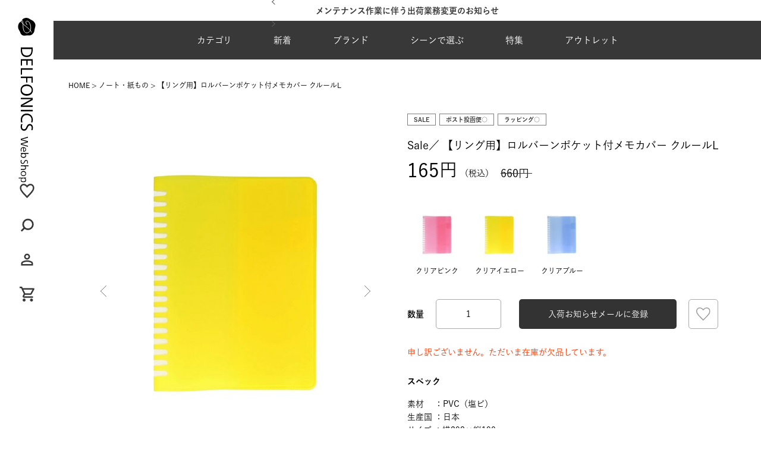

--- FILE ---
content_type: text/html;charset=UTF-8
request_url: https://shop.delfonics.com/c/notebooks/500768
body_size: 28981
content:
<!DOCTYPE html>
<html lang="ja"><head>
  <meta charset="UTF-8">
  
  <title>【リング用】ロルバーンポケット付メモカバー クルールL | DELFONICS Web Shop</title>
  <meta name="viewport" content="width=device-width">


    <meta name="description" content="【リング用】ロルバーンポケット付メモカバー クルールL ノート・紙もの DELFONICS Web Shop">
    <meta name="keywords" content="【リング用】ロルバーンポケット付メモカバー クルールL,ノート・紙もの,DELFONICS Web Shop">
  
  <link rel="stylesheet" href="https://delfonics.itembox.design/system/fs_style.css?t=20251118042547">
  <link rel="stylesheet" href="https://delfonics.itembox.design/generate/theme3/fs_original.css?t=20251118042547">
  
  <link rel="canonical" href="https://shop.delfonics.com/c/notebooks/500768">
  
  
  
  
  <script>
    window._FS=window._FS||{};_FS.val={"tiktok":{"enabled":false,"pixelCode":null},"recaptcha":{"enabled":false,"siteKey":null},"clientInfo":{"memberId":"guest","fullName":"ゲスト","lastName":"","firstName":"ゲスト","nickName":"ゲスト","stageId":"","stageName":"","subscribedToNewsletter":"false","loggedIn":"false","totalPoints":"","activePoints":"","pendingPoints":"","purchasePointExpiration":"","specialPointExpiration":"","specialPoints":"","pointRate":"","companyName":"","membershipCardNo":"","wishlist":"","prefecture":""},"recommend3":{"measurable":true,"recommendable":true,"sandbox":false},"enhancedEC":{"ga4Dimensions":{"userScope":{"stage":"{@ member.stage_order @}","login":"{@ member.logged_in @}"}},"amazonCheckoutName":"Amazon Pay","measurementId":"G-VEPMRR8VRF","dimensions":{"dimension1":{"key":"log","value":"{@ member.logged_in @}"},"dimension2":{"key":"mem","value":"{@ member.stage_order @}"}}},"shopKey":"delfonics","device":"PC","productType":"1","cart":{"stayOnPage":false}};
  </script>
  
  <script src="/shop/js/webstore-nr.js?t=20251118042547"></script>
  <script src="/shop/js/webstore-vg.js?t=20251118042547"></script>
  
  
    <script defer src="https://analytics.contents.by-fw.jp/script/v0/flywheel.js"></script>
    <script src="https://static.contents.by-fw.jp/flywheelRecommend/v0/flywheelHistory.js"></script>
    <script src="https://static.contents.by-fw.jp/flywheelRecommend/v0/flywheelRecommend.js"></script>
  
  
  
    <meta property="og:title" content="【リング用】ロルバーンポケット付メモカバー クルールL | DELFONICS Web Shop">
    <meta property="og:type" content="og:product">
    <meta property="og:url" content="https://shop.delfonics.com/c/notebooks/500768">
    <meta property="og:image" content="https://delfonics.itembox.design/product/069/000000006978/000000006978-01-l.jpg?t&#x3D;20260128161531">
    <meta property="og:site_name" content="DELFONICS Web Shop">
    <meta property="og:description" content="【リング用】ロルバーンポケット付メモカバー クルールL ノート・紙もの DELFONICS Web Shop">
    <meta property="product:price:amount" content="165">
    <meta property="product:price:currency" content="JPY">
    <meta property="product:product_link" content="https://shop.delfonics.com/c/notebooks/500768">
  
  
  
  
  
    <script type="text/javascript" >
      document.addEventListener('DOMContentLoaded', function() {
        _FS.CMATag('{"fs_member_id":"{@ member.id @}","fs_page_kind":"product","fs_product_url":"500768"}')
      })
    </script>
  
  
  <link rel="stylesheet" href="https://delfonics.itembox.design/item/delfonics/assets/css/reset.css?t=20260105160632">
<link rel="stylesheet" href="https://delfonics.itembox.design/item/delfonics/assets/css/common.css?t=20260105160632">
<link rel="stylesheet" type="text/css" href="//cdn.jsdelivr.net/npm/slick-carousel@1.8.1/slick/slick.css" />
<script src="https://code.jquery.com/jquery-3.7.1.min.js" integrity="sha256-/JqT3SQfawRcv/BIHPThkBvs0OEvtFFmqPF/lYI/Cxo=" crossorigin="anonymous"></script>
<link rel="stylesheet" href="https://delfonics.itembox.design/item/delfonics/assets/css/product.css?t=20260105160632">
<script async src="https://www.googletagmanager.com/gtag/js?id=G-VEPMRR8VRF"></script>

<script><!--
_FS.setTrackingTag('%3Cscript+type%3D%22text%2Fjavascript%22%3E%0Awindow.tr%3Dwindow.tr%7C%7Cfunction%28%29%7Btr.q%3D%5B%5D%3Btr.q.push%28arguments%29%7D%3B%0Awindow.sendTrack+%3D+window.sendTrack+%7C%7C+function%28obj%2Cevent%29+%7B%0Aobj%5B%22sendId%22%5D+%3D+%22shop.delfonics.com%22%3B%0Atr.tr_obj%3Dobj%3Btr%28%22send%22%2Cevent%29%3Btracking%28%29%3B%7D%3C%2Fscript%3E%0A%3Cscript+src%3D%22%2F%2Fc7.k-crm.jp%2Ftracking.js%22%3E%3C%2Fscript%3E%0A%3Cscript+type%3D%22text%2Fjavascript%22%3E%0Avar+trackBody%3D+%5B%5D%3B%0AtrackBody%5B%22userId%22%5D+%3D%22%7B%40+member.id+%40%7D%22%3B%0AsendTrack%28trackBody%2C%22normal%22%29%3B%0A%3C%2Fscript%3E');
--></script>
</head>
<body class="fs-body-product fs-body-product-500768" id="fs_ProductDetails">

<div class="fs-l-page">
<div id="mouse-enter"><img src="https://delfonics.itembox.design/item/delfonics/images/product/expansion.svg?t=20260105160632" alt="商品画像拡大"></div>
<div class="body__inner"><aside class="side">
    <div class="side__inner">
        <div class="side__logo__container">
            <a href="/">
                <img class="pc_only" src="https://delfonics.itembox.design/item/delfonics/images/common/logo.svg?t=20260105160632" alt="デルフォニックスのロゴ">
            </a>
        </div>
        <div class="side__icons">
            <div class="side__icons__item">
                <a href="/my/wishlist"><img src="https://delfonics.itembox.design/item/delfonics/images/common/icon-fav.svg?t=20260105160632" alt="お気に入り"></a>
            </div>
            <div class="side__icons__item" id="s-searchDetailsBtn">
                <span><img src="https://delfonics.itembox.design/item/delfonics/images/common/icon-search.svg?t=20260105160632" alt="検索"></span>
            </div>
            <div class="side__icons__item">
                <a href="/my/top"><img src="https://delfonics.itembox.design/item/delfonics/images/common/icon-my.svg?t=20260105160632" alt="マイページへ"></a>
            </div>
            <div class="side__icons__item">
                <span class="fs-client-cart-count"></span>
                <a href="/p/cart"><img src="https://delfonics.itembox.design/item/delfonics/images/common/icon-cart.svg?t=20260105160632" alt="カートを見る"></a>
            </div>
        </div>
    </div>
</aside>
<div class="main-wrapper"><header class="header">
    <div class="header__infoArea"><div class="header__infoArea__slider"></div></div>
    <div class="header__inner">
        <div class="header__logo sp_only">
            <a href="/">
                <img src="https://delfonics.itembox.design/item/delfonics/images/common/logo-sp.svg?t=20260105160632" alt="デルフォニックスのロゴ">
                <img src="https://delfonics.itembox.design/item/delfonics/images/common/logo-sp-white.svg?t=20260105160632" alt="デルフォニックスのロゴ">
            </a>
        </div>
        <ul class="header__menu sp_only">
            <li class="header__icons__item" id="h-searchDetailsBtn">
                <span>
                    <svg xmlns="http://www.w3.org/2000/svg" xmlns:xlink="http://www.w3.org/1999/xlink" width="27" height="28" viewBox="0 0 27 28">
    <defs>
        <clipPath id="icon-search">
            <rect id="長方形_23373" data-name="長方形 23373" width="27" height="28" transform="translate(-23934 -24092)" fill="none" stroke="#707070" stroke-width="1" />
        </clipPath>
    </defs>
    <g id="マスクグループ_41573" data-name="マスクグループ 41573" transform="translate(23934 24092)" clip-path="url(#icon-search)">
        <path id="パス_29659" data-name="パス 29659" d="M21.8,19.877l-4.524-4.524A9.386,9.386,0,0,0,19.192,9.6,9.537,9.537,0,0,0,9.6,0,9.537,9.537,0,0,0,0,9.6a9.537,9.537,0,0,0,9.6,9.6,9.386,9.386,0,0,0,5.758-1.919L19.877,21.8ZM2.742,9.6A6.788,6.788,0,0,1,9.6,2.742,6.788,6.788,0,0,1,16.45,9.6,6.788,6.788,0,0,1,9.6,16.45,6.788,6.788,0,0,1,2.742,9.6Z" transform="translate(-23909.295 -24089.344) rotate(90)" fill="#383838" />
    </g>
</svg>
                </span>
            </li>
            <li class="header__icons__item">
                <a href="/my/top">
                    <svg xmlns="http://www.w3.org/2000/svg" xmlns:xlink="http://www.w3.org/1999/xlink" width="27" height="28" viewBox="0 0 27 28">
    <defs>
        <clipPath id="icon-my">
            <rect id="長方形_23372" data-name="長方形 23372" width="27" height="28" transform="translate(-23934 -24040)" fill="none" stroke="#707070" stroke-width="1" />
        </clipPath>
    </defs>
    <g id="マスクグループ_41574" data-name="マスクグループ 41574" transform="translate(23934 24040)" clip-path="url(#icon-my)">
        <path id="person_24dp_FILL0_wght400_GRAD0_opsz24" d="M169.945-790.056a4.788,4.788,0,0,1-3.512-1.46,4.788,4.788,0,0,1-1.461-3.512,4.788,4.788,0,0,1,1.461-3.512,4.788,4.788,0,0,1,3.512-1.46,4.788,4.788,0,0,1,3.512,1.46,4.788,4.788,0,0,1,1.461,3.512,4.789,4.789,0,0,1-1.461,3.512A4.788,4.788,0,0,1,169.945-790.056ZM160-780.111v-3.48a3.64,3.64,0,0,1,.544-1.942,3.624,3.624,0,0,1,1.445-1.352,18.46,18.46,0,0,1,3.916-1.445,17.1,17.1,0,0,1,4.04-.482,17.1,17.1,0,0,1,4.04.482,18.46,18.46,0,0,1,3.916,1.445,3.624,3.624,0,0,1,1.445,1.352,3.641,3.641,0,0,1,.544,1.942v3.48Zm2.486-2.486H177.4v-.994a1.169,1.169,0,0,0-.171-.622,1.211,1.211,0,0,0-.451-.435,16.219,16.219,0,0,0-3.387-1.259,14.422,14.422,0,0,0-3.45-.42,14.421,14.421,0,0,0-3.45.42,16.219,16.219,0,0,0-3.387,1.259,1.21,1.21,0,0,0-.451.435,1.169,1.169,0,0,0-.171.622Zm7.458-9.945a2.394,2.394,0,0,0,1.756-.73,2.394,2.394,0,0,0,.73-1.756,2.394,2.394,0,0,0-.73-1.756,2.394,2.394,0,0,0-1.756-.73,2.394,2.394,0,0,0-1.756.73,2.394,2.394,0,0,0-.73,1.756,2.394,2.394,0,0,0,.73,1.756A2.394,2.394,0,0,0,169.945-792.542ZM169.945-795.028ZM169.945-782.6Z" transform="translate(-24090.414 -23236.496)" fill="#383838" />
    </g>
</svg>
                </a>
            </li>
            <li class="header__icons__item">
                <span class="fs-client-cart-count"></span>
                <a href="/p/cart">
                    <svg xmlns="http://www.w3.org/2000/svg" xmlns:xlink="http://www.w3.org/1999/xlink" width="27" height="28" viewBox="0 0 27 28">
    <defs>
        <clipPath id="icon-cart">
            <rect id="長方形_23371" data-name="長方形 23371" width="27" height="28" transform="translate(-23934 -23986)" fill="none" stroke="#707070" stroke-width="1" />
        </clipPath>
    </defs>
    <g id="マスクグループ_41575" data-name="マスクグループ 41575" transform="translate(23934 23986)" clip-path="url(#icon-cart)">
        <path id="shopping_cart_24dp_FILL0_wght400_GRAD0_opsz24" d="M47.458-855.139a2.394,2.394,0,0,1-1.756-.73,2.394,2.394,0,0,1-.73-1.756,2.394,2.394,0,0,1,.73-1.756,2.394,2.394,0,0,1,1.756-.73,2.394,2.394,0,0,1,1.756.73,2.394,2.394,0,0,1,.73,1.756,2.394,2.394,0,0,1-.73,1.756A2.394,2.394,0,0,1,47.458-855.139Zm12.431,0a2.394,2.394,0,0,1-1.756-.73,2.394,2.394,0,0,1-.73-1.756,2.394,2.394,0,0,1,.73-1.756,2.394,2.394,0,0,1,1.756-.73,2.394,2.394,0,0,1,1.756.73,2.394,2.394,0,0,1,.73,1.756,2.394,2.394,0,0,1-.73,1.756A2.394,2.394,0,0,1,59.889-855.139ZM46.4-875.028l2.983,6.215h8.7l3.418-6.215Zm-1.181-2.486H63.556a1.19,1.19,0,0,1,1.088.637,1.253,1.253,0,0,1,.031,1.29l-4.413,7.956a2.49,2.49,0,0,1-.917.963,2.418,2.418,0,0,1-1.259.342H48.826l-1.367,2.486H62.375v2.486H47.458a2.3,2.3,0,0,1-2.113-1.228,2.349,2.349,0,0,1-.062-2.439l1.678-3.046-4.475-9.447H40V-880h4.04Zm4.164,8.7h0Z" transform="translate(-23972.916 -23104.889)" fill="#383838" />
    </g>
</svg>
                </a>
            </li>
            <li class="header__icons__item header__menu-btn">
                <span></span>
            </li>
        </ul>
        <nav class="header__nav">
            <span class="header__closeBtn sp_only"></span>
            <div class="header__registerLink sp_only">
                <a href="/p/register">新規会員登録</a>
            </div>
            <ul class="header__list">
                <li class="header__item --cat">
                    <span class="header__btn">カテゴリ<span></span></span>
                    <div class="header__nav__container">
                        <div class="header__nav__container__inner">
                            <div class="header__nav__container--large">
                                <ul>
                                    <li class="header__nav__cat">
                                        <div class="header__nav__btn" data-cat="pen"><img class="header__nav__container__icon" src="https://delfonics.itembox.design/item/delfonics/images/common/pen.svg?t=20260105160632" alt="ペン"><span>ペン</span><img class="header__nav__arrow" src="https://delfonics.itembox.design/item/delfonics/images/common/arrow-grey.svg?t=20260105160632"></div>
                                        <div class="header__nav__container__item sp_only" data-cat="pen">
                                            <a class="--all" href="/c/pens">ペンALL</a>
                                            <ul class="header__nav__container__list">
                                                <li>
    <a href="/c/pens/cat101"><img src="https://delfonics.itembox.design/item/delfonics/images/top/cat_thumb/pen_01.jpg" alt="万年筆">万年筆</a>
</li>
<li>
    <a href="/c/pens/cat102"><img src="https://delfonics.itembox.design/item/delfonics/images/top/cat_thumb/pen_02.jpg" alt="ボールペン">ボールペン</a>
</li>
<li>
    <a href="/c/pens/cat105"><img src="https://delfonics.itembox.design/item/delfonics/images/top/cat_thumb/pen_03.jpg" alt="シャープペンシル">シャープペンシル</a>
</li>
<li>
    <a href="/c/pens/cat104"><img src="https://delfonics.itembox.design/item/delfonics/images/top/cat_thumb/pen_04.jpg" alt="マーカー・水性ペン・蛍光ペン">マーカー・水性ペン・蛍光ペン</a>
</li>
<li>
    <a href="/c/pens/cat106"><img src="https://delfonics.itembox.design/item/delfonics/images/top/cat_thumb/pen_05.jpg" alt="鉛筆・色鉛筆・鉛筆削り">鉛筆・色鉛筆・鉛筆削り</a>
</li>
<li>
    <a href="/c/pens/cat108"><img src="https://delfonics.itembox.design/item/delfonics/images/top/cat_thumb/pen_06.jpg" alt="ボールペン リフィル（替芯）">ボールペン リフィル（替芯）</a>
</li>
<li>
    <a href="/c/pens/pencilrefill"><img src="https://delfonics.itembox.design/item/delfonics/images/top/cat_thumb/pen_07.jpg" alt="シャープペン芯">シャープペン芯</a>
</li>
<li>
    <a href="/c/pens/cat308"><img src="https://delfonics.itembox.design/item/delfonics/images/top/cat_thumb/pen_08.jpg" alt="消しゴム">消しゴム</a>
</li>
<li>
    <a href="/c/pens/cat107"><img src="https://delfonics.itembox.design/item/delfonics/images/top/cat_thumb/pen_09.jpg" alt="インク（ボトル・カートリッジ）">インク（ボトル・カートリッジ）</a>
</li>
<li>
    <a href="/c/pens/pen_others"><img src="https://delfonics.itembox.design/item/delfonics/images/top/cat_thumb/pen_10.jpg" alt="ペン その他">ペン その他</a>
</li>
                                            </ul>
                                        </div>
                                    </li>
                                    <li class="header__nav__cat">
                                        <div class="header__nav__btn" data-cat="diary"><img class="header__nav__container__icon" src="https://delfonics.itembox.design/item/delfonics/images/common/diary.svg?t=20260105160632" alt="手帳"><span>手帳</span><img class="header__nav__arrow" src="https://delfonics.itembox.design/item/delfonics/images/common/arrow-grey.svg?t=20260105160632"></div>
                                        <div class="header__nav__container__item sp_only" data-cat="diary">
                                            <a class="--all" href="/c/diary">手帳ALL</a>
                                            <ul class="header__nav__container__list">
                                                <li>
    <a href="/c/diary/cat203"><img src="https://delfonics.itembox.design/item/delfonics/images/top/cat_thumb/diary_22.jpg" alt="マンスリー">マンスリー</a>
</li>
<li>
    <a href="/c/diary/cat411"><img src="https://delfonics.itembox.design/item/delfonics/images/top/cat_thumb/diary_23.jpg" alt="ウィークリー（ホリゾンタル）">ウィークリー（ホリゾンタル）</a>
</li>
<li>
    <a href="/c/diary/cat412"><img src="https://delfonics.itembox.design/item/delfonics/images/top/cat_thumb/diary_24.jpg" alt="ウィークリー（バーチカル）">ウィークリー（バーチカル）</a>
</li>
<li>
    <a href="/c/diary/cat410"><img src="https://delfonics.itembox.design/item/delfonics/images/top/cat_thumb/diary_25.jpg" alt="ウィークリー（ブロック）">ウィークリー（ブロック）</a>
</li>
<li>
    <a href="/c/diary/diary_type_chart"><img src="https://delfonics.itembox.design/item/delfonics/images/top/cat_thumb/diary_26.jpg" alt="ログチャート・ガントチャート">ログチャート・ガントチャート</a>
</li>
<li>
    <a href="/c/diary/free_schedule"><img src="https://delfonics.itembox.design/item/delfonics/images/top/cat_thumb/diary_04.jpg" alt="フリースケジュール・日記帳">フリースケジュール・日記帳</a>
</li>
<li>
    <a href="/c/diary/cat218"><img src="https://delfonics.itembox.design/item/delfonics/images/top/cat_thumb/diary_05.jpg" alt="カバー・ダイアリー小物">カバー・ダイアリー小物</a>
</li>
<li>
    <a href="/c/diary/cat220"><img src="https://delfonics.itembox.design/item/delfonics/images/top/cat_thumb/diary_06.jpg" alt="カレンダー">カレンダー</a>
</li>
                                            </ul>
                                        </div>
                                    </li>
                                    <li class="header__nav__cat">
                                        <div class="header__nav__btn" data-cat="letter"><img class="header__nav__container__icon" src="https://delfonics.itembox.design/item/delfonics/images/common/letter.svg?t=20260105160632" alt="レター"><span>レター</span><img class="header__nav__arrow" src="https://delfonics.itembox.design/item/delfonics/images/common/arrow-grey.svg?t=20260105160632"></div>
                                        <div class="header__nav__container__item sp_only" data-cat="letter">
                                            <a class="--all" href="/c/letter">レターALL</a>
                                            <ul class="header__nav__container__list">
                                                <li>
    <a href="/c/letter/cat406"><img src="https://delfonics.itembox.design/item/delfonics/images/top/cat_thumb/letter_01.jpg" alt="レターセット・封筒・便箋">レターセット・封筒・便箋</a>
</li>
<li>
    <a href="/c/letter/messeagecard"><img src="https://delfonics.itembox.design/item/delfonics/images/top/cat_thumb/letter_02.jpg" alt="メッセージカード・ポストカード">メッセージカード・ポストカード</a>
</li>
<li>
    <a href="/c/letter/letter_others"><img src="https://delfonics.itembox.design/item/delfonics/images/top/cat_thumb/letter_03.jpg" alt="レター その他">レター その他</a>
</li>
                                            </ul>
                                        </div>
                                    </li>
                                    <li class="header__nav__cat">
                                        <div class="header__nav__btn" data-cat="note"><img class="header__nav__container__icon" src="https://delfonics.itembox.design/item/delfonics/images/common/note.svg?t=20260105160632" alt="ノート・紙もの"><span>ノート・紙もの</span><img class="header__nav__arrow" src="https://delfonics.itembox.design/item/delfonics/images/common/arrow-grey.svg?t=20260105160632"></div>
                                        <div class="header__nav__container__item sp_only" data-cat="note">
                                            <a class="--all" href="/c/notebooks">ノート・紙ものALL</a>
                                            <ul class="header__nav__container__list">
                                                <li>
    <a href="/c/notebooks/cat402"><img src="https://delfonics.itembox.design/item/delfonics/images/top/cat_thumb/note_01.jpg" alt="ノート">ノート</a>
</li>
<li>
    <a href="/c/notebooks/cat401"><img src="https://delfonics.itembox.design/item/delfonics/images/top/cat_thumb/note_02.jpg" alt="ロルバーン（メモ・ノート・リフィル）">ロルバーン（メモ・ノート・リフィル）</a>
</li>
<li>
    <a href="/c/notebooks/rollbahn_accessory"><img src="https://delfonics.itembox.design/item/delfonics/images/top/cat_thumb/note_03.jpg" alt="ロルバーンアクセサリー">ロルバーンアクセサリー</a>
</li>
<li>
    <a href="/c/notebooks/memo"><img src="https://delfonics.itembox.design/item/delfonics/images/top/cat_thumb/note_04.jpg" alt="メモ・ノートパッド・メモパッド">メモ・ノートパッド・メモパッド</a>
</li>
<li>
    <a href="/c/notebooks/notebookcover"><img src="https://delfonics.itembox.design/item/delfonics/images/top/cat_thumb/note_05.jpg" alt="ノートカバー">ノートカバー</a>
</li>
<li>
    <a href="/c/notebooks/cat408"><img src="https://delfonics.itembox.design/item/delfonics/images/top/cat_thumb/note_06.jpg" alt="ステッカー・シール">ステッカー・シール</a>
</li>
<li>
    <a href="/c/notebooks/cat405"><img src="https://delfonics.itembox.design/item/delfonics/images/top/cat_thumb/note_07.jpg" alt="付箋（ふせん）">付箋（ふせん）</a>
</li>
<li>
    <a href="/c/notebooks/cat409"><img src="https://delfonics.itembox.design/item/delfonics/images/top/cat_thumb/note_08.jpg" alt="マスキングテープ">マスキングテープ</a>
</li>
<li>
    <a href="/c/notebooks/notebooks_others"><img src="https://delfonics.itembox.design/item/delfonics/images/top/cat_thumb/note_09.jpg" alt="ノート・紙もの その他">ノート・紙もの その他</a>
</li>
                                            </ul>
                                        </div>
                                    </li>
                                    <li class="header__nav__cat">
                                        <div class="header__nav__btn" data-cat="file"><img class="header__nav__container__icon" src="https://delfonics.itembox.design/item/delfonics/images/common/file.svg?t=20260105160632" alt="ファイル"><span>ファイル</span><img class="header__nav__arrow" src="https://delfonics.itembox.design/item/delfonics/images/common/arrow-grey.svg?t=20260105160632"></div>
                                        <div class="header__nav__container__item sp_only" data-cat="file">
                                            <a class="--all" href="/c/file">ファイルALL</a>
                                            <ul class="header__nav__container__list">
                                                <li>
    <a href="/c/file/cat301"><img src="https://delfonics.itembox.design/item/delfonics/images/top/cat_thumb/file_01.jpg" alt="クリアファイル・クリアホルダー">クリアファイル・クリアホルダー</a>
</li>
<li>
    <a href="/c/file/cat303"><img src="https://delfonics.itembox.design/item/delfonics/images/top/cat_thumb/file_02.jpg" alt="ファイルボックス">ファイルボックス</a>
</li>
<li>
    <a href="/c/file/cat302"><img src="https://delfonics.itembox.design/item/delfonics/images/top/cat_thumb/file_03.jpg" alt="ファイル・バインダー">ファイル・バインダー</a>
</li>
<li>
    <a href="/c/file/cat322"><img src="https://delfonics.itembox.design/item/delfonics/images/top/cat_thumb/file_04.jpg" alt="名刺ホルダー">名刺ホルダー</a>
</li>
<li>
    <a href="/c/file/file_others"><img src="https://delfonics.itembox.design/item/delfonics/images/top/cat_thumb/file_05.jpg" alt="ファイル その他">ファイル その他</a>
</li>
                                            </ul>
                                        </div>
                                    </li>
                                    <li class="header__nav__cat">
                                        <div class="header__nav__btn" data-cat="pouch"><img class="header__nav__container__icon" src="https://delfonics.itembox.design/item/delfonics/images/common/pouch.svg?t=20260105160632" alt="ポーチ・ケース"><span>ポーチ・ケース</span><img class="header__nav__arrow" src="https://delfonics.itembox.design/item/delfonics/images/common/arrow-grey.svg?t=20260105160632"></div>
                                        <div class="header__nav__container__item sp_only" data-cat="pouch">
                                            <a class="--all" href="/c/pouch_case">ポーチ・ケースALL</a>
                                            <ul class="header__nav__container__list">
                                                <li>
    <a href="/c/pouch_case/cat307"><img src="https://delfonics.itembox.design/item/delfonics/images/top/cat_thumb/pouch_01.jpg" alt="ペンケース">ペンケース</a>
</li>
<li>
    <a href="/c/pouch_case/cat305"><img src="https://delfonics.itembox.design/item/delfonics/images/top/cat_thumb/pouch_02.jpg" alt="ビニールブリーフケース">ビニールブリーフケース</a>
</li>
<li>
    <a href="/c/pouch_case/cat606"><img src="https://delfonics.itembox.design/item/delfonics/images/top/cat_thumb/pouch_03.jpg" alt="キーケース">キーケース</a>
</li>
<li>
    <a href="/c/pouch_case/passholder"><img src="https://delfonics.itembox.design/item/delfonics/images/top/cat_thumb/pouch_04.jpg" alt="名刺入れ・カードケース">名刺入れ・カードケース</a>
</li>
<li>
    <a href="/c/pouch_case/cat321"><img src="https://delfonics.itembox.design/item/delfonics/images/top/cat_thumb/pouch_05.jpg" alt="IDホルダー">IDホルダー</a>
</li>
<li>
    <a href="/c/pouch_case/cat328"><img src="https://delfonics.itembox.design/item/delfonics/images/top/cat_thumb/pouch_06.jpg" alt="パスケース">パスケース</a>
</li>
<li>
    <a href="/c/pouch_case/cat604"><img src="https://delfonics.itembox.design/item/delfonics/images/top/cat_thumb/pouch_07.jpg" alt="ポーチ">ポーチ</a>
</li>
<li>
    <a href="/c/pouch_case/cat603"><img src="https://delfonics.itembox.design/item/delfonics/images/top/cat_thumb/pouch_08.jpg" alt="キャリングケース・PCケース">キャリングケース・PCケース</a>
</li>
<li>
    <a href="/c/pouch_case/pouch_case_others"><img src="https://delfonics.itembox.design/item/delfonics/images/top/cat_thumb/pouch_09.jpg" alt="ポーチ・ケース その他">ポーチ・ケース その他</a>
</li>
                                            </ul>
                                        </div>
                                    </li>
                                    <li class="header__nav__cat">
                                        <div class="header__nav__btn" data-cat="fashion"><img class="header__nav__container__icon" src="https://delfonics.itembox.design/item/delfonics/images/common/fashion.svg?t=20260105160632" alt="ファッション"><span>ファッション</span><img class="header__nav__arrow" src="https://delfonics.itembox.design/item/delfonics/images/common/arrow-grey.svg?t=20260105160632"></div>
                                        <div class="header__nav__container__item sp_only"
                                            data-cat="fashion">
                                            <a class="--all" href="/c/fashiongoods">ファッションALL</a>
                                            <ul class="header__nav__container__list">
                                                <li>
    <a href="/c/fashiongoods/cat611"><img src="https://delfonics.itembox.design/item/delfonics/images/top/cat_thumb/fashion_01.jpg" alt="バッグ">バッグ</a>
</li>
<li>
    <a href="/c/fashiongoods/wallets"><img src="https://delfonics.itembox.design/item/delfonics/images/top/cat_thumb/fashion_02.jpg" alt="財布">財布</a>
</li>
<li>
    <a href="/c/fashiongoods/umbrella"><img src="https://delfonics.itembox.design/item/delfonics/images/top/cat_thumb/fashion_03.jpg" alt="傘">傘</a>
</li>
<li>
    <a href="/c/fashiongoods/innercarrying_strap"><img src="https://delfonics.itembox.design/item/delfonics/images/top/cat_thumb/fashion_04.jpg" alt="ストラップ">ストラップ</a>
</li>
<li>
    <a href="/c/fashiongoods/handkerchief"><img src="https://delfonics.itembox.design/item/delfonics/images/top/cat_thumb/fashion_05.jpg" alt="ハンカチ">ハンカチ</a>
</li>
<li>
    <a href="/c/fashiongoods/cat609"><img src="https://delfonics.itembox.design/item/delfonics/images/top/cat_thumb/fashion_06.jpg" alt="ブックカバー">ブックカバー</a>
</li>
<li>
    <a href="/c/fashiongoods/cat610"><img src="https://delfonics.itembox.design/item/delfonics/images/top/cat_thumb/fashion_07.jpg" alt="キーホルダー">キーホルダー</a>
</li>
<li>
    <a href="/c/fashiongoods/fashiongoods_others"><img src="https://delfonics.itembox.design/item/delfonics/images/top/cat_thumb/fashion_08.jpg" alt="ファッション その他">ファッション その他</a>
</li>
                                            </ul>
                                        </div>
                                    </li>
                                    <li class="header__nav__cat">
                                        <div class="header__nav__btn" data-cat="interior"><img class="header__nav__container__icon" src="https://delfonics.itembox.design/item/delfonics/images/common/interior.svg?t=20260105160632" alt="インテリア"><span>インテリア</span><img class="header__nav__arrow" src="https://delfonics.itembox.design/item/delfonics/images/common/arrow-grey.svg?t=20260105160632"></div>
                                        <div class="header__nav__container__item sp_only"
                                            data-cat="interior">
                                            <a class="--all" href="/c/interior">インテリアALL</a>
                                            <ul class="header__nav__container__list">
                                                <li>
    <a href="/c/interior/cat602"><img src="https://delfonics.itembox.design/item/delfonics/images/top/cat_thumb/interior_01.jpg" alt="時計">時計</a>
</li>
<li>
    <a href="/c/interior/cat613"><img src="https://delfonics.itembox.design/item/delfonics/images/top/cat_thumb/interior_02.jpg" alt="オブジェ・インテリア">オブジェ・インテリア</a>
</li>
<li>
    <a href="/c/interior/vase"><img src="https://delfonics.itembox.design/item/delfonics/images/top/cat_thumb/interior_03.jpg" alt="花瓶">花瓶</a>
</li>
<li>
    <a href="/c/interior/interior_others"><img src="https://delfonics.itembox.design/item/delfonics/images/top/cat_thumb/interior_04.jpg" alt="インテリア その他">インテリア その他</a>
</li>
                                            </ul>
                                        </div>
                                    </li>
                                    <li class="header__nav__cat">
                                        <div class="header__nav__btn" data-cat="album"><img class="header__nav__container__icon" src="https://delfonics.itembox.design/item/delfonics/images/common/album.svg?t=20260105160632" alt="アルバム"><span>アルバム</span><img class="header__nav__arrow" src="https://delfonics.itembox.design/item/delfonics/images/common/arrow-grey.svg?t=20260105160632"></div>
                                        <div class="header__nav__container__item sp_only" data-cat="album">
                                            <a class="--all" href="/c/albums">アルバムALL</a>
                                            <ul class="header__nav__container__list">
                                                <li>
    <a href="/c/albums/cat501"><img src="https://delfonics.itembox.design/item/delfonics/images/top/cat_thumb/album_01.jpg" alt="リングタイプ">リングタイプ</a>
</li>
<li>
    <a href="/c/albums/cat502"><img src="https://delfonics.itembox.design/item/delfonics/images/top/cat_thumb/album_02.jpg" alt="製本タイプ">製本タイプ</a>
</li>
<li>
    <a href="/c/albums/cat505"><img src="https://delfonics.itembox.design/item/delfonics/images/top/cat_thumb/album_03.jpg" alt="リングタイプ リフィル">リングタイプ リフィル</a>
</li>
<li>
    <a href="/c/albums/cat507"><img src="https://delfonics.itembox.design/item/delfonics/images/top/cat_thumb/album_04.jpg" alt="アルバム その他">アルバム その他</a>
</li>
                                            </ul>
                                        </div>
                                    </li>
                                    <li class="header__nav__cat">
                                        <div class="header__nav__btn" data-cat="tool"><img class="header__nav__container__icon" src="https://delfonics.itembox.design/item/delfonics/images/common/tool.svg?t=20260105160632" alt="文具ツール"><span>文具ツール</span><img class="header__nav__arrow" src="https://delfonics.itembox.design/item/delfonics/images/common/arrow-grey.svg?t=20260105160632"></div>
                                        <div class="header__nav__container__item sp_only" data-cat="tool">
                                            <a class="--all" href="/c/stationerytools">文具ツールALL</a>
                                            <ul class="header__nav__container__list">
                                                <li>
    <a href="/c/stationerytools/cat304"><img src="https://delfonics.itembox.design/item/delfonics/images/top/cat_thumb/stationery_01.jpg" alt="クリップボード">クリップボード</a>
</li>
<li>
    <a href="/c/stationerytools/cat327"><img src="https://delfonics.itembox.design/item/delfonics/images/top/cat_thumb/stationery_02.jpg" alt="ペン立て">ペン立て</a>
</li>
<li>
    <a href="/c/stationerytools/cat306"><img src="https://delfonics.itembox.design/item/delfonics/images/top/cat_thumb/stationery_03.jpg" alt="ペントレー・レタートレー">ペントレー・レタートレー</a>
</li>
<li>
    <a href="/c/stationerytools/cat314"><img src="https://delfonics.itembox.design/item/delfonics/images/top/cat_thumb/stationery_04.jpg" alt="クリップ">クリップ</a>
</li>
<li>
    <a href="/c/stationerytools/paste"><img src="https://delfonics.itembox.design/item/delfonics/images/top/cat_thumb/stationery_05.jpg" alt="接着剤・糊（のり）">接着剤・糊（のり）</a>
</li>
<li>
    <a href="/c/stationerytools/cat312"><img src="https://delfonics.itembox.design/item/delfonics/images/top/cat_thumb/stationery_06.jpg" alt="ハサミ">ハサミ</a>
</li>
<li>
    <a href="/c/stationerytools/cat310"><img src="https://delfonics.itembox.design/item/delfonics/images/top/cat_thumb/stationery_07.jpg" alt="ルーラー（定規）">ルーラー（定規）</a>
</li>
<li>
    <a href="/c/stationerytools/cat311"><img src="https://delfonics.itembox.design/item/delfonics/images/top/cat_thumb/stationery_08.jpg" alt="修正テープ・修正液">修正テープ・修正液</a>
</li>
<li>
    <a href="/c/stationerytools/cat324"><img src="https://delfonics.itembox.design/item/delfonics/images/top/cat_thumb/stationery_09.jpg" alt="スタンプ">スタンプ</a>
</li>
<li>
    <a href="/c/stationerytools/cat318"><img src="https://delfonics.itembox.design/item/delfonics/images/top/cat_thumb/stationery_010.jpg" alt="テープ">テープ</a>
</li>
<li>
    <a href="/c/stationerytools/mat"><img src="https://delfonics.itembox.design/item/delfonics/images/top/cat_thumb/stationery_11.jpg" alt="下敷き">下敷き</a>
</li>
<li>
    <a href="/c/stationerytools/cat316"><img src="https://delfonics.itembox.design/item/delfonics/images/top/cat_thumb/stationery_12.jpg" alt="カッター">カッター</a>
</li>
<li>
    <a href="/c/stationerytools/cat326"><img src="https://delfonics.itembox.design/item/delfonics/images/top/cat_thumb/stationery_13.jpg" alt="ラベラー">ラベラー</a>
</li>
<li>
    <a href="/c/stationerytools/cat313"><img src="https://delfonics.itembox.design/item/delfonics/images/top/cat_thumb/stationery_14.jpg" alt="ステープラー（ホッチキス）">ステープラー（ホッチキス）</a>
</li>
<li>
    <a href="/c/stationerytools/compass"><img src="https://delfonics.itembox.design/item/delfonics/images/top/cat_thumb/stationery_15.jpg" alt="コンパス">コンパス</a>
</li>
<li>
    <a href="/c/stationerytools/cat317"><img src="https://delfonics.itembox.design/item/delfonics/images/top/cat_thumb/stationery_16.jpg" alt="メジャー">メジャー</a>
</li>
<li>
    <a href="/c/stationerytools/cat319"><img src="https://delfonics.itembox.design/item/delfonics/images/top/cat_thumb/stationery_17.jpg" alt="電卓">電卓</a>
</li>
<li>
    <a href="/c/stationerytools/cat323"><img src="https://delfonics.itembox.design/item/delfonics/images/top/cat_thumb/stationery_18.jpg" alt="文具ツール その他">文具ツール その他</a>
</li>
                                            </ul>
                                        </div>
                                    </li>
                                </ul>
                            </div>
                            <div class="header__nav__container--small pc_only">
                                <div class="header__nav__container__item" data-cat="pen">
                                    <a class="--all" href="/c/pens">ペンALL</a>
                                    <ul class="header__nav__container__list">
                                        <li>
    <a href="/c/pens/cat101"><img src="https://delfonics.itembox.design/item/delfonics/images/top/cat_thumb/pen_01.jpg" alt="万年筆">万年筆</a>
</li>
<li>
    <a href="/c/pens/cat102"><img src="https://delfonics.itembox.design/item/delfonics/images/top/cat_thumb/pen_02.jpg" alt="ボールペン">ボールペン</a>
</li>
<li>
    <a href="/c/pens/cat105"><img src="https://delfonics.itembox.design/item/delfonics/images/top/cat_thumb/pen_03.jpg" alt="シャープペンシル">シャープペンシル</a>
</li>
<li>
    <a href="/c/pens/cat104"><img src="https://delfonics.itembox.design/item/delfonics/images/top/cat_thumb/pen_04.jpg" alt="マーカー・水性ペン・蛍光ペン">マーカー・水性ペン・蛍光ペン</a>
</li>
<li>
    <a href="/c/pens/cat106"><img src="https://delfonics.itembox.design/item/delfonics/images/top/cat_thumb/pen_05.jpg" alt="鉛筆・色鉛筆・鉛筆削り">鉛筆・色鉛筆・鉛筆削り</a>
</li>
<li>
    <a href="/c/pens/cat108"><img src="https://delfonics.itembox.design/item/delfonics/images/top/cat_thumb/pen_06.jpg" alt="ボールペン リフィル（替芯）">ボールペン リフィル（替芯）</a>
</li>
<li>
    <a href="/c/pens/pencilrefill"><img src="https://delfonics.itembox.design/item/delfonics/images/top/cat_thumb/pen_07.jpg" alt="シャープペン芯">シャープペン芯</a>
</li>
<li>
    <a href="/c/pens/cat308"><img src="https://delfonics.itembox.design/item/delfonics/images/top/cat_thumb/pen_08.jpg" alt="消しゴム">消しゴム</a>
</li>
<li>
    <a href="/c/pens/cat107"><img src="https://delfonics.itembox.design/item/delfonics/images/top/cat_thumb/pen_09.jpg" alt="インク（ボトル・カートリッジ）">インク（ボトル・カートリッジ）</a>
</li>
<li>
    <a href="/c/pens/pen_others"><img src="https://delfonics.itembox.design/item/delfonics/images/top/cat_thumb/pen_10.jpg" alt="ペン その他">ペン その他</a>
</li>
                                    </ul>
                                </div>
                                <div class="header__nav__container__item" data-cat="diary">
                                    <a class="--all" href="/c/diary">手帳ALL</a>
                                    <ul class="header__nav__container__list">
                                        <li>
    <a href="/c/diary/cat203"><img src="https://delfonics.itembox.design/item/delfonics/images/top/cat_thumb/diary_22.jpg" alt="マンスリー">マンスリー</a>
</li>
<li>
    <a href="/c/diary/cat411"><img src="https://delfonics.itembox.design/item/delfonics/images/top/cat_thumb/diary_23.jpg" alt="ウィークリー（ホリゾンタル）">ウィークリー（ホリゾンタル）</a>
</li>
<li>
    <a href="/c/diary/cat412"><img src="https://delfonics.itembox.design/item/delfonics/images/top/cat_thumb/diary_24.jpg" alt="ウィークリー（バーチカル）">ウィークリー（バーチカル）</a>
</li>
<li>
    <a href="/c/diary/cat410"><img src="https://delfonics.itembox.design/item/delfonics/images/top/cat_thumb/diary_25.jpg" alt="ウィークリー（ブロック）">ウィークリー（ブロック）</a>
</li>
<li>
    <a href="/c/diary/diary_type_chart"><img src="https://delfonics.itembox.design/item/delfonics/images/top/cat_thumb/diary_26.jpg" alt="ログチャート・ガントチャート">ログチャート・ガントチャート</a>
</li>
<li>
    <a href="/c/diary/free_schedule"><img src="https://delfonics.itembox.design/item/delfonics/images/top/cat_thumb/diary_04.jpg" alt="フリースケジュール・日記帳">フリースケジュール・日記帳</a>
</li>
<li>
    <a href="/c/diary/cat218"><img src="https://delfonics.itembox.design/item/delfonics/images/top/cat_thumb/diary_05.jpg" alt="カバー・ダイアリー小物">カバー・ダイアリー小物</a>
</li>
<li>
    <a href="/c/diary/cat220"><img src="https://delfonics.itembox.design/item/delfonics/images/top/cat_thumb/diary_06.jpg" alt="カレンダー">カレンダー</a>
</li>
                                    </ul>
                                </div>
                                <div class="header__nav__container__item" data-cat="letter">
                                    <a class="--all" href="/c/letter">レターALL</a>
                                    <ul class="header__nav__container__list">
                                        <li>
    <a href="/c/letter/cat406"><img src="https://delfonics.itembox.design/item/delfonics/images/top/cat_thumb/letter_01.jpg" alt="レターセット・封筒・便箋">レターセット・封筒・便箋</a>
</li>
<li>
    <a href="/c/letter/messeagecard"><img src="https://delfonics.itembox.design/item/delfonics/images/top/cat_thumb/letter_02.jpg" alt="メッセージカード・ポストカード">メッセージカード・ポストカード</a>
</li>
<li>
    <a href="/c/letter/letter_others"><img src="https://delfonics.itembox.design/item/delfonics/images/top/cat_thumb/letter_03.jpg" alt="レター その他">レター その他</a>
</li>
                                    </ul>
                                </div>
                                <div class="header__nav__container__item" data-cat="note">
                                    <a class="--all" href="/c/notebooks">ノート・紙ものALL</a>
                                    <ul class="header__nav__container__list">
                                        <li>
    <a href="/c/notebooks/cat402"><img src="https://delfonics.itembox.design/item/delfonics/images/top/cat_thumb/note_01.jpg" alt="ノート">ノート</a>
</li>
<li>
    <a href="/c/notebooks/cat401"><img src="https://delfonics.itembox.design/item/delfonics/images/top/cat_thumb/note_02.jpg" alt="ロルバーン（メモ・ノート・リフィル）">ロルバーン（メモ・ノート・リフィル）</a>
</li>
<li>
    <a href="/c/notebooks/rollbahn_accessory"><img src="https://delfonics.itembox.design/item/delfonics/images/top/cat_thumb/note_03.jpg" alt="ロルバーンアクセサリー">ロルバーンアクセサリー</a>
</li>
<li>
    <a href="/c/notebooks/memo"><img src="https://delfonics.itembox.design/item/delfonics/images/top/cat_thumb/note_04.jpg" alt="メモ・ノートパッド・メモパッド">メモ・ノートパッド・メモパッド</a>
</li>
<li>
    <a href="/c/notebooks/notebookcover"><img src="https://delfonics.itembox.design/item/delfonics/images/top/cat_thumb/note_05.jpg" alt="ノートカバー">ノートカバー</a>
</li>
<li>
    <a href="/c/notebooks/cat408"><img src="https://delfonics.itembox.design/item/delfonics/images/top/cat_thumb/note_06.jpg" alt="ステッカー・シール">ステッカー・シール</a>
</li>
<li>
    <a href="/c/notebooks/cat405"><img src="https://delfonics.itembox.design/item/delfonics/images/top/cat_thumb/note_07.jpg" alt="付箋（ふせん）">付箋（ふせん）</a>
</li>
<li>
    <a href="/c/notebooks/cat409"><img src="https://delfonics.itembox.design/item/delfonics/images/top/cat_thumb/note_08.jpg" alt="マスキングテープ">マスキングテープ</a>
</li>
<li>
    <a href="/c/notebooks/notebooks_others"><img src="https://delfonics.itembox.design/item/delfonics/images/top/cat_thumb/note_09.jpg" alt="ノート・紙もの その他">ノート・紙もの その他</a>
</li>
                                    </ul>
                                </div>
                                <div class="header__nav__container__item" data-cat="file">
                                    <a class="--all" href="/c/file">ファイルALL</a>
                                    <ul class="header__nav__container__list">
                                        <li>
    <a href="/c/file/cat301"><img src="https://delfonics.itembox.design/item/delfonics/images/top/cat_thumb/file_01.jpg" alt="クリアファイル・クリアホルダー">クリアファイル・クリアホルダー</a>
</li>
<li>
    <a href="/c/file/cat303"><img src="https://delfonics.itembox.design/item/delfonics/images/top/cat_thumb/file_02.jpg" alt="ファイルボックス">ファイルボックス</a>
</li>
<li>
    <a href="/c/file/cat302"><img src="https://delfonics.itembox.design/item/delfonics/images/top/cat_thumb/file_03.jpg" alt="ファイル・バインダー">ファイル・バインダー</a>
</li>
<li>
    <a href="/c/file/cat322"><img src="https://delfonics.itembox.design/item/delfonics/images/top/cat_thumb/file_04.jpg" alt="名刺ホルダー">名刺ホルダー</a>
</li>
<li>
    <a href="/c/file/file_others"><img src="https://delfonics.itembox.design/item/delfonics/images/top/cat_thumb/file_05.jpg" alt="ファイル その他">ファイル その他</a>
</li>
                                    </ul>
                                </div>
                                <div class="header__nav__container__item" data-cat="pouch">
                                    <a class="--all" href="/c/pouch_case">ポーチ・ケースALL</a>
                                    <ul class="header__nav__container__list">
                                        <li>
    <a href="/c/pouch_case/cat307"><img src="https://delfonics.itembox.design/item/delfonics/images/top/cat_thumb/pouch_01.jpg" alt="ペンケース">ペンケース</a>
</li>
<li>
    <a href="/c/pouch_case/cat305"><img src="https://delfonics.itembox.design/item/delfonics/images/top/cat_thumb/pouch_02.jpg" alt="ビニールブリーフケース">ビニールブリーフケース</a>
</li>
<li>
    <a href="/c/pouch_case/cat606"><img src="https://delfonics.itembox.design/item/delfonics/images/top/cat_thumb/pouch_03.jpg" alt="キーケース">キーケース</a>
</li>
<li>
    <a href="/c/pouch_case/passholder"><img src="https://delfonics.itembox.design/item/delfonics/images/top/cat_thumb/pouch_04.jpg" alt="名刺入れ・カードケース">名刺入れ・カードケース</a>
</li>
<li>
    <a href="/c/pouch_case/cat321"><img src="https://delfonics.itembox.design/item/delfonics/images/top/cat_thumb/pouch_05.jpg" alt="IDホルダー">IDホルダー</a>
</li>
<li>
    <a href="/c/pouch_case/cat328"><img src="https://delfonics.itembox.design/item/delfonics/images/top/cat_thumb/pouch_06.jpg" alt="パスケース">パスケース</a>
</li>
<li>
    <a href="/c/pouch_case/cat604"><img src="https://delfonics.itembox.design/item/delfonics/images/top/cat_thumb/pouch_07.jpg" alt="ポーチ">ポーチ</a>
</li>
<li>
    <a href="/c/pouch_case/cat603"><img src="https://delfonics.itembox.design/item/delfonics/images/top/cat_thumb/pouch_08.jpg" alt="キャリングケース・PCケース">キャリングケース・PCケース</a>
</li>
<li>
    <a href="/c/pouch_case/pouch_case_others"><img src="https://delfonics.itembox.design/item/delfonics/images/top/cat_thumb/pouch_09.jpg" alt="ポーチ・ケース その他">ポーチ・ケース その他</a>
</li>
                                    </ul>
                                </div>
                                <div class="header__nav__container__item" data-cat="fashion">
                                    <a class="--all" href="/c/fashiongoods">ファッションALL</a>
                                    <ul class="header__nav__container__list">
                                        <li>
    <a href="/c/fashiongoods/cat611"><img src="https://delfonics.itembox.design/item/delfonics/images/top/cat_thumb/fashion_01.jpg" alt="バッグ">バッグ</a>
</li>
<li>
    <a href="/c/fashiongoods/wallets"><img src="https://delfonics.itembox.design/item/delfonics/images/top/cat_thumb/fashion_02.jpg" alt="財布">財布</a>
</li>
<li>
    <a href="/c/fashiongoods/umbrella"><img src="https://delfonics.itembox.design/item/delfonics/images/top/cat_thumb/fashion_03.jpg" alt="傘">傘</a>
</li>
<li>
    <a href="/c/fashiongoods/innercarrying_strap"><img src="https://delfonics.itembox.design/item/delfonics/images/top/cat_thumb/fashion_04.jpg" alt="ストラップ">ストラップ</a>
</li>
<li>
    <a href="/c/fashiongoods/handkerchief"><img src="https://delfonics.itembox.design/item/delfonics/images/top/cat_thumb/fashion_05.jpg" alt="ハンカチ">ハンカチ</a>
</li>
<li>
    <a href="/c/fashiongoods/cat609"><img src="https://delfonics.itembox.design/item/delfonics/images/top/cat_thumb/fashion_06.jpg" alt="ブックカバー">ブックカバー</a>
</li>
<li>
    <a href="/c/fashiongoods/cat610"><img src="https://delfonics.itembox.design/item/delfonics/images/top/cat_thumb/fashion_07.jpg" alt="キーホルダー">キーホルダー</a>
</li>
<li>
    <a href="/c/fashiongoods/fashiongoods_others"><img src="https://delfonics.itembox.design/item/delfonics/images/top/cat_thumb/fashion_08.jpg" alt="ファッション その他">ファッション その他</a>
</li>
                                    </ul>
                                </div>
                                <div class="header__nav__container__item" data-cat="interior">
                                    <a class="--all" href="/c/interior">インテリアALL</a>
                                    <ul class="header__nav__container__list">
                                        <li>
    <a href="/c/interior/cat602"><img src="https://delfonics.itembox.design/item/delfonics/images/top/cat_thumb/interior_01.jpg" alt="時計">時計</a>
</li>
<li>
    <a href="/c/interior/cat613"><img src="https://delfonics.itembox.design/item/delfonics/images/top/cat_thumb/interior_02.jpg" alt="オブジェ・インテリア">オブジェ・インテリア</a>
</li>
<li>
    <a href="/c/interior/vase"><img src="https://delfonics.itembox.design/item/delfonics/images/top/cat_thumb/interior_03.jpg" alt="花瓶">花瓶</a>
</li>
<li>
    <a href="/c/interior/interior_others"><img src="https://delfonics.itembox.design/item/delfonics/images/top/cat_thumb/interior_04.jpg" alt="インテリア その他">インテリア その他</a>
</li>
                                    </ul>
                                </div>
                                <div class="header__nav__container__item" data-cat="album">
                                    <a class="--all" href="/c/albums">アルバムALL</a>
                                    <ul class="header__nav__container__list">
                                        <li>
    <a href="/c/albums/cat501"><img src="https://delfonics.itembox.design/item/delfonics/images/top/cat_thumb/album_01.jpg" alt="リングタイプ">リングタイプ</a>
</li>
<li>
    <a href="/c/albums/cat502"><img src="https://delfonics.itembox.design/item/delfonics/images/top/cat_thumb/album_02.jpg" alt="製本タイプ">製本タイプ</a>
</li>
<li>
    <a href="/c/albums/cat505"><img src="https://delfonics.itembox.design/item/delfonics/images/top/cat_thumb/album_03.jpg" alt="リングタイプ リフィル">リングタイプ リフィル</a>
</li>
<li>
    <a href="/c/albums/cat507"><img src="https://delfonics.itembox.design/item/delfonics/images/top/cat_thumb/album_04.jpg" alt="アルバム その他">アルバム その他</a>
</li>
                                    </ul>
                                </div>
                                <div class="header__nav__container__item" data-cat="tool">
                                    <a class="--all" href="/c/stationerytools">文具ツールALL</a>
                                    <ul class="header__nav__container__list">
                                        <li>
    <a href="/c/stationerytools/cat304"><img src="https://delfonics.itembox.design/item/delfonics/images/top/cat_thumb/stationery_01.jpg" alt="クリップボード">クリップボード</a>
</li>
<li>
    <a href="/c/stationerytools/cat327"><img src="https://delfonics.itembox.design/item/delfonics/images/top/cat_thumb/stationery_02.jpg" alt="ペン立て">ペン立て</a>
</li>
<li>
    <a href="/c/stationerytools/cat306"><img src="https://delfonics.itembox.design/item/delfonics/images/top/cat_thumb/stationery_03.jpg" alt="ペントレー・レタートレー">ペントレー・レタートレー</a>
</li>
<li>
    <a href="/c/stationerytools/cat314"><img src="https://delfonics.itembox.design/item/delfonics/images/top/cat_thumb/stationery_04.jpg" alt="クリップ">クリップ</a>
</li>
<li>
    <a href="/c/stationerytools/paste"><img src="https://delfonics.itembox.design/item/delfonics/images/top/cat_thumb/stationery_05.jpg" alt="接着剤・糊（のり）">接着剤・糊（のり）</a>
</li>
<li>
    <a href="/c/stationerytools/cat312"><img src="https://delfonics.itembox.design/item/delfonics/images/top/cat_thumb/stationery_06.jpg" alt="ハサミ">ハサミ</a>
</li>
<li>
    <a href="/c/stationerytools/cat310"><img src="https://delfonics.itembox.design/item/delfonics/images/top/cat_thumb/stationery_07.jpg" alt="ルーラー（定規）">ルーラー（定規）</a>
</li>
<li>
    <a href="/c/stationerytools/cat311"><img src="https://delfonics.itembox.design/item/delfonics/images/top/cat_thumb/stationery_08.jpg" alt="修正テープ・修正液">修正テープ・修正液</a>
</li>
<li>
    <a href="/c/stationerytools/cat324"><img src="https://delfonics.itembox.design/item/delfonics/images/top/cat_thumb/stationery_09.jpg" alt="スタンプ">スタンプ</a>
</li>
<li>
    <a href="/c/stationerytools/cat318"><img src="https://delfonics.itembox.design/item/delfonics/images/top/cat_thumb/stationery_010.jpg" alt="テープ">テープ</a>
</li>
<li>
    <a href="/c/stationerytools/mat"><img src="https://delfonics.itembox.design/item/delfonics/images/top/cat_thumb/stationery_11.jpg" alt="下敷き">下敷き</a>
</li>
<li>
    <a href="/c/stationerytools/cat316"><img src="https://delfonics.itembox.design/item/delfonics/images/top/cat_thumb/stationery_12.jpg" alt="カッター">カッター</a>
</li>
<li>
    <a href="/c/stationerytools/cat326"><img src="https://delfonics.itembox.design/item/delfonics/images/top/cat_thumb/stationery_13.jpg" alt="ラベラー">ラベラー</a>
</li>
<li>
    <a href="/c/stationerytools/cat313"><img src="https://delfonics.itembox.design/item/delfonics/images/top/cat_thumb/stationery_14.jpg" alt="ステープラー（ホッチキス）">ステープラー（ホッチキス）</a>
</li>
<li>
    <a href="/c/stationerytools/compass"><img src="https://delfonics.itembox.design/item/delfonics/images/top/cat_thumb/stationery_15.jpg" alt="コンパス">コンパス</a>
</li>
<li>
    <a href="/c/stationerytools/cat317"><img src="https://delfonics.itembox.design/item/delfonics/images/top/cat_thumb/stationery_16.jpg" alt="メジャー">メジャー</a>
</li>
<li>
    <a href="/c/stationerytools/cat319"><img src="https://delfonics.itembox.design/item/delfonics/images/top/cat_thumb/stationery_17.jpg" alt="電卓">電卓</a>
</li>
<li>
    <a href="/c/stationerytools/cat323"><img src="https://delfonics.itembox.design/item/delfonics/images/top/cat_thumb/stationery_18.jpg" alt="文具ツール その他">文具ツール その他</a>
</li>
                                    </ul>
                                </div>
                            </div>
                            <div class="header__nav__container__filter pc_only"></div>
                        </div>
                    </div>
                </li>
                <li class="header__item">
                    <a class="header__btn" href="/c/newitem">新着</a>
                </li>
                <li class="header__item">
                    <a class="header__btn" href="/contents/brands">ブランド</a>
                </li>
                <li class="header__item">
                    <a class="header__btn" href="/contents/scene">シーンで選ぶ</a>
                </li>
                <li class="header__item">
                    <a class="header__btn" href="/contents/category/all/">特集</a>
                </li>
                <li class="header__item">
                    <a class="header__btn" href="/c/sp-sale">アウトレット</a>
                </li>
            </ul>
        </nav>
        <div class="header__nav__container__filter sp_only"></div>
    </div>
</header>
<div class="fs-c-searchDetails">
                <div class="fs-c-searchDetails__wrapper">
                    <div class="fs-c-searchDetails__inner">
                        <div class="fs-c-searchDetails__close"><span></span></div>
                        <form action="/p/search">
                            <div class="fs-c-searchDetails__item --keyword">
                                <span class="fs-c-searchDetails__ttl">KEY WORD</span>
                                <div class="fs-c-searchDetails__container">
                                    <label>
                                        <input type="text" name="keyword" maxlength="1000" value="" placeholder="キーワードで探す">
                                        <button type="submit"><img src="https://delfonics.itembox.design/item/delfonics/images/common/icon-search-gray.svg?t=20260105160632" alt="検索"></button>
                                    </label>
                                    <p class="fs-c-serchDetails__popularWords">人気のキーワード：ロルバーン、手帳、コラボレーション</p>
                                </div>
                            </div>
                            <div class="fs-c-searchDetails__item --cat">
                                <div id="searchAgainTags" style="display: none;"></div>
                                <span class="fs-c-searchDetails__ttl">CATEGORY</span>
                                <div class="fs-c-searchDetails__container --lv1">
                                    <select id="searchLv1" name="tag" onchange="searchDetailsLv1()">
                                        <option value="" selected="selected">カテゴリーを選択</option>
                                        <option value="ペン">ペン</option>
                                        <option value="手帳">手帳</option>
                                        <option value="レター">レター</option>
                                        <option value="ノート・紙もの">ノート・紙もの</option>
                                        <option value="ファイル">ファイル</option>
                                        <option value="ポーチ・ケース">ポーチ・ケース</option>
                                        <option value="ファッション">ファッション</option>
                                        <option value="インテリア">インテリア</option>
                                        <option value="アルバム">アルバム</option>
                                        <option value="文具ツール">文具ツール</option>
                                    </select>
                                </div>
                                <div class="fs-c-searchDetails__container --lv2" data-lv2="ペン">
                                    <select name="tag">
                                        <option value="" selected="selected">ALL</option>
                                        <option value="万年筆">万年筆</option>
                                        <option value="ボールペン">ボールペン</option>
                                        <option value="シャープペンシル">シャープペンシル</option>
										<option value="マーカー・水性ペン・蛍光ペン">マーカー・水性ペン・蛍光ペン</option>
										<option value="鉛筆・色鉛筆・鉛筆削り">鉛筆・色鉛筆・鉛筆削り</option>
										<option value="ボールペン リフィル（替芯）">ボールペン リフィル（替芯）</option>
										<option value="シャープペン芯">シャープペン芯</option>
                                        <option value="消しゴム">消しゴム</option>
                                        <option value="インク（ボトル・カートリッジ）">インク（ボトル・カートリッジ）</option>
                                        <option value="ペン_その他">ペンその他</option>
                                    </select>
                                </div>
                                <div class="fs-c-searchDetails__container --lv2" data-lv2="手帳">
                                    <select name="tag">
                                        <option value="" selected="selected">ALL</option>
                                        <option value="ロルバーンダイアリー">ロルバーンダイアリー</option>
                                        <option value="デルフォニックス_ダイアリー">デルフォニックスダイアリー</option>
                                        <option value="ロルバーン_フレキシブル_ダイアリー">ロルバーン フレキシブル ダイアリー</option>
                                        <option value="フリースケジュール・日記帳">フリースケジュール・日記帳</option>
                                        <option value="カバー・ダイアリー小物">カバー・ダイアリー小物</option>
                                        <option value="カレンダー">カレンダー</option>
                                    </select>
                                </div>
                                <div class="fs-c-searchDetails__container --lv2" data-lv2="手帳">
                                    <select name="tag">
                                        <option value="" selected="selected">始まり月を選ぶ</option>
                                        <option value="10月始まり手帳">10月始まり手帳</option>
                                        <option value="1月始まり手帳">1月始まり手帳</option>
                                        <option value="3月始まり手帳">3月始まり手帳</option>
                                    </select>
                                </div>
                                <div class="fs-c-searchDetails__container --lv2" data-lv2="手帳">
                                    <select name="tag">
                                        <option value="" selected="selected">サイズを選ぶ</option>
                                        <!--<option value="手帳_リング型_ミニ">リング型（ミニ）</option>-->
                                        <option value="手帳_リング型_スリム">リング型（スリム）</option>
                                        <option value="手帳_リング型_M">リング型（M）</option>
                                        <option value="手帳_リング型_L">リング型（L）</option>
                                        <option value="手帳_リング型_A5">リング型（A5）</option>
                                        <option value="手帳_リング型_XL">リング型（XL）</option>
                                        <option value="手帳_ノート型_ポケット">ノート型（ポケット）</option>
                                        <option value="手帳_ノート型_A6">ノート型（A6）</option>
                                        <option value="手帳_ノート型_B6">ノート型（B6）</option>
                                        <option value="手帳_ノート型_A5">ノート型（A5）</option>
                                        <option value="手帳_ノート型_B5">ノート型（B5）</option>
                                        <option value="手帳_その他のサイズ">その他のサイズ</option>
                                    </select>
                                </div>
                                <div class="fs-c-searchDetails__container --lv2" data-lv2="手帳">
                                    <select name="tag">
                                        <option value="" selected="selected">フォーマットを選ぶ</option>
                                        <option value="手帳_マンスリー">マンスリー</option>
                                        <option value="手帳_ウィークリー_ホリゾンタル">ウィークリー ホリゾンタル</option>
                                        <option value="手帳_ウィークリー_バーチカル">ウィークリー バーチカル</option>
                                        <option value="手帳_ウィークリー_ブロック">ウィークリー ブロック</option>
                                        <option value="手帳_ログチャート・ガントチャート">ログチャート・ガントチャート</option>
                                        <option value="手帳_その他のフォーマット">その他のフォーマット</option>
                                    </select>
                                </div>
                                <div class="fs-c-searchDetails__container --lv2" data-lv2="レター">
                                    <select name="tag">
                                        <option value="" selected="selected">ALL</option>
                                        <option value="レターセット・封筒・便箋">レターセット・封筒・便箋</option>
                                        <option value="メッセージカード・ポストカード">メッセージカード・ポストカード</option>
                                        <option value="レター_その他">レターその他</option>
                                    </select>
                                </div>
                                <div class="fs-c-searchDetails__container --lv2" data-lv2="ノート・紙もの">
                                    <select name="tag">
                                        <option value="" selected="selected">ALL</option>
                                        <option value="ノート">ノート</option>
                                        <option value="ロルバーン（メモ・ノート・リフィル）">ロルバーン（メモ・ノート・リフィル）</option>
                                        <option value="ロルバーン_アクセサリー">ロルバーンアクセサリー</option>
                                        <option value="メモ・ノートパッド・メモパッド">メモ・ノートパッド・メモパッド</option>
                                        <option value="ノートカバー">ノートカバー</option>
                                        <option value="ステッカー・シール">ステッカー・シール</option>
                                        <option value="付箋（ふせん）">付箋（ふせん）</option>
                                        <option value="マスキングテープ">マスキングテープ</option>
                                        <option value="ノート・紙もの_その他">ノート・紙ものその他</option>
                                    </select>
                                </div>
				<div class="fs-c-searchDetails__container --lv2" data-lv2="ファイル">
                                    <select name="tag">
                                        <option value="" selected="selected">ALL</option>
                                        <option value="クリアファイル・クリアホルダー">クリアファイル・クリアホルダー</option>
                                        <option value="ファイルボックス">ファイルボックス</option>
                                        <option value="ファイル・バインダー">ファイル・バインダー</option>
                                        <option value="名刺ホルダー">名刺ホルダー</option>
                                        <option value="ファイル_その他">ファイルその他</option>
                                    </select>
                                </div>
								<div class="fs-c-searchDetails__container --lv2" data-lv2="ポーチ・ケース">
                                    <select name="tag">
                                        <option value="" selected="selected">ALL</option>
                                        <option value="ペンケース">ペンケース</option>
                                        <option value="ビニールブリーフケース">ビニールブリーフケース</option>
                                        <option value="キーケース">キーケース</option>
                                        <option value="名刺入れ・カードケース">名刺入れ・カードケース</option>
                                        <option value="IDホルダー">IDホルダー</option>
                                        <option value="パスケース">パスケース</option>
                                        <option value="ポーチ">ポーチ</option>
                                        <option value="キャリングケース・PCケース">キャリングケース・PCケース</option>
                                        <option value="ポーチ・ケース_その他">ポーチ・ケースその他</option>
                                    </select>
                                </div>
				<div class="fs-c-searchDetails__container --lv2" data-lv2="ファッション">
                                    <select name="tag">
                                        <option value="" selected="selected">ALL</option>
                                        <option value="バッグ">バッグ</option>
                                        <option value="財布">財布</option>
                                        <option value="傘">傘</option>
                                        <option value="ストラップ">ストラップ</option>
                                        <option value="ハンカチ">ハンカチ</option>
                                        <option value="ブックカバー">ブックカバー</option>
                                        <option value="キーホルダー">キーホルダー</option>
                                        <option value="ファッション_その他">ファッションその他</option>
                                    </select>
                                </div>
				<div class="fs-c-searchDetails__container --lv2" data-lv2="インテリア">
                                    <select name="tag">
                                        <option value="" selected="selected">ALL</option>
                                        <option value="時計">時計</option>
                                        <option value="オブジェ・インテリア">オブジェ・インテリア</option>
                                        <option value="花瓶">花瓶</option>
                                        <option value="インテリア_その他">インテリアその他</option>
                                    </select>
                                </div>
				<div class="fs-c-searchDetails__container --lv2" data-lv2="アルバム">
                                    <select name="tag">
                                        <option value="" selected="selected">ALL</option>
                                        <option value="リングタイプ">リングタイプ</option>
                                        <option value="製本タイプ">製本タイプ</option>
                                        <option value="リングタイプ_リフィル">リングタイプ リフィル</option>
                                        <option value="アルバム_その他">アルバムその他</option>
                                    </select>
                                </div>
				<div class="fs-c-searchDetails__container --lv2" data-lv2="文具ツール">
                                    <select name="tag">
                                        <option value="" selected="selected">ALL</option>
                                        <option value="クリップボード">クリップボード</option>
                                        <option value="ペン立て">ペン立て</option>
                                        <option value="ペントレー・レタートレー">ペントレー・レタートレー</option>
                                        <option value="クリップ">クリップ</option>
                                        <option value="接着剤・糊（のり）">接着剤・糊（のり）</option>
                                        <option value="ハサミ">ハサミ</option>
                                        <option value="ルーラー（定規）">ルーラー（定規）</option>
                                        <option value="修正テープ・修正液">修正テープ・修正液</option>
										<option value="スタンプ">スタンプ</option>
										<option value="テープ">テープ</option>
										<option value="下敷き">下敷き</option>
										<option value="カッター">カッター</option>
										<option value="ラベラー">ラベラー</option>
										<option value="ステープラー（ホッチキス）">ステープラー（ホッチキス）</option>
										<option value="コンパス">コンパス</option>
										<option value="メジャー">メジャー</option>
										<option value="電卓">電卓</option>
                                        <option value="文具ツール_その他">文具ツールその他</option>
                                    </select>
                                </div>
                            </div>
                            <div class="fs-c-searchDetails__item --color">
                                <span class="fs-c-searchDetails__ttl">COLOR</span>
                                <div class="fs-c-searchDetails__container">
                                    <label class="white"><input type="checkbox" name="horizontalvariationvalue" value="クリーム,ホワイト,ナチュラル,麻,スケルトン,アイボリー,サテンクリーム,パールホワイト,文字色：ホワイト"></label>
                                    <label class="beige"><input type="checkbox" name="horizontalvariationvalue" value="グレージュ,ベージュ,クリア,マキアート,ライトベージュ,サンドベージュ,スモーキーベージュ,クラウドベージュ,麻"></label>
                                    <label class="yellow"><input type="checkbox" name="horizontalvariationvalue" value="イエロー,クリアイエロー,ゴールド,ネオンイエロー,レモン,パステルイエロー,ライトイエロー,サンライト,インディアンサマー"></label>
                                    <label class="orange"><input type="checkbox" name="horizontalvariationvalue" value="オレンジ,ネオンオレンジ,ライジングサン,ペールオレンジ,マンダリン,クリアオレンジ"></label>
                                    <label class="red"><input type="checkbox" name="horizontalvariationvalue" value="レッド,クリアレッド,ワイン,ダークレッド,マダーレッド,ストライプレッド,バーガンディ"></label>
                                    <label class="pink"><input type="checkbox" name="horizontalvariationvalue" value="ローズ,ライトピンク,ピンク,コーラルピンク,ネオンピンク,クリアピンク,パステルピンク,ローズピンク,ベリーピンク"></label>
                                    <label class="purple"><input type="checkbox" name="horizontalvariationvalue" value="ライトパープル,パープル,メタリックパープル,バイオレット,ダークパープル,ライラック,ユニコーン"></label>
                                    <label class="blue"><input type="checkbox" name="horizontalvariationvalue" value="ダークブルー,ライトブルー,ブルー,クリアブルー,ターコイズ,シャンブレーブルー,スカイブルー,ネイビー,ハワイブルー,ネオンブルー,文字色：ダークブルー,アイアンブルー,ストライプブルー,ブルーブラック,ブルーグレー"></label>
                                    <label class="green"><input type="checkbox" name="horizontalvariationvalue" value="オリーブ,クリアグリーン,ダークグリーン,ライトグリーン,グリーン,ネオングリーン,パステルグリーン,カーキ,フォレストグリーン,カモフラージュグリーン,ストライプグリーン,ミント"></label>
                                    <label class="brown"><input type="checkbox" name="horizontalvariationvalue" value="ブラウン,カッパー,ライトブラウン,ダークブラウン,レンガ,ココア,ダークタン,キャメル,キャラメル,モカ,サテンブラウン"></label>
                                    <label class="grey"><input type="checkbox" name="horizontalvariationvalue" value="シルバー,シャンブレーグレー,グレー,ライトグレー,チタニウム,ダークグレー,クリアグレー,アイスグレー,スチールグレー,チタングレー,チャコール"></label>
                                    <label class="black"><input type="checkbox" name="horizontalvariationvalue" value="ブラック,シャイニーブラック,マットブラック,ブラッシュトブラック,ピュアブラック,クリアブラック"></label>
                                    <label class="multicolor"><input type="checkbox" name="horizontalvariationvalue" value="ホログラム,ポラライズ,A（Nightfall）,B（Mother Love）,C（Shape Wrap）,A（Birthday Swirl）,D（Meadow）,A（ヒッコリー）,C（Love You Mom）,D（SUNSET）,A（地図）,B（切手）,C（レース柄）,A（クリーム・ライトグレー）,マルチカラー,A（虹色光）,B（点線光）,C（ドット光）,A（Amalfi）,B（Mother Love（pink））,C（Sympathy Swirl）,D（Seaside）,A（ホワイト×ブラウン）,A（Birthday Swill）,B（Birthday Beautiful）​,C（Seaside）​,A（モミの木）,C（花柄）,D（鳥とリンゴ）"></label>
                                </div>
                            </div>
                            <div class="fs-c-searchDetails__item --price">
                                <span class="fs-c-searchDetails__ttl">PRICE</span>
                                <div class="fs-c-searchDetails__container">
                                    <input type="text" name="minprice" value="" placeholder="0">
                                    <span>〜</span>
                                    <input type="text" name="maxprice" value="" placeholder="5000">
                                </div>
                            </div>
                            <div class="fs-p-productSearch__btnContainer">
                                <div class="fs-p-productSearch__resetButton">クリア</div>
                                <button type="submit" class="fs-p-productSearch__searchButton fs-c-button--secondary">検索結果<img src="https://delfonics.itembox.design/item/delfonics/images/common/arrow-next-white.svg?t=20260105160632" alt="検索結果を見る"></button>
                            </div>
                        </form>
                    </div>
                    <div class="fs-c-searchDetails__filter"></div>
                </div>
            </div>
<main><div id="fs-page-error-container" class="fs-c-panelContainer">
  
  
</div>
<!-- **パンくずリストパーツ （システムパーツ） ↓↓ -->
<nav class="fs-c-breadcrumb">
<ol class="fs-c-breadcrumb__list">
<li class="fs-c-breadcrumb__listItem">
<a href="/">HOME</a>
</li>
<li class="fs-c-breadcrumb__listItem">
<a href="/c/notebooks">ノート・紙もの</a>
</li>
<li class="fs-c-breadcrumb__listItem">
【リング用】ロルバーンポケット付メモカバー クルールL
</li>
</ol>
</nav>
<!-- **パンくずリストパーツ （システムパーツ） ↑↑ -->
<!-- **商品詳細エリア（システムパーツグループ）↓↓ -->
<form id="fs_form">
<input type="hidden" name="productId" value="6978">

<div class="fs-l-productLayout fs-system-product" data-product-id="6978" data-vertical-variation-no="" data-horizontal-variation-no="">

<div class="fs-product-wrapper"><div class="fs-product-imageArea">
<!-- **商品画像パーツ・フリック（システムパーツ ）↓↓ -->
<div class="fs-c-productCarouselMainImage">
  <div class="fs-c-productCarouselMainImage__carousel fs-c-slick" id="fs_productCarouselMainImage">
    
      
        <figure class="fs-c-productCarouselMainImage__image" aria-hidden="true" tabindex="-1" data-sub-image-url="https://delfonics.itembox.design/product/069/000000006978/000000006978-01-xs.jpg?t&#x3D;20260128161531" data-enlarged-image-url="https://delfonics.itembox.design/product/069/000000006978/000000006978-01-xl.jpg?t&#x3D;20260128161531">
          <img src="https://delfonics.itembox.design/product/069/000000006978/000000006978-01-l.jpg?t&#x3D;20260128161531" alt=""
          
            data-horizontal-variation-no="2"
            data-variation-thumbnail="true"
            data-representative-variation="false"
          
          >
          
            <figcaption class="fs-c-productCarouselMainImage__image__caption">クリアピンク</figcaption>
          
        </figure>
      
     
      
        <figure class="fs-c-productCarouselMainImage__image" aria-hidden="true" tabindex="-1" data-sub-image-url="https://delfonics.itembox.design/product/069/000000006978/000000006978-02-xs.jpg?t&#x3D;20260128161531" data-enlarged-image-url="https://delfonics.itembox.design/product/069/000000006978/000000006978-02-xl.jpg?t&#x3D;20260128161531">
          <img src="https://delfonics.itembox.design/product/069/000000006978/000000006978-02-l.jpg?t&#x3D;20260128161531" alt=""
          
            data-horizontal-variation-no=""
            data-variation-thumbnail="false"
            data-representative-variation="false"
          
          >
          
        </figure>
      
     
      
        <figure class="fs-c-productCarouselMainImage__image" aria-hidden="true" tabindex="-1" data-sub-image-url="https://delfonics.itembox.design/product/069/000000006978/000000006978-03-xs.jpg?t&#x3D;20260128161531" data-enlarged-image-url="https://delfonics.itembox.design/product/069/000000006978/000000006978-03-xl.jpg?t&#x3D;20260128161531">
          <img src="https://delfonics.itembox.design/product/069/000000006978/000000006978-03-l.jpg?t&#x3D;20260128161531" alt=""
          
            data-horizontal-variation-no=""
            data-variation-thumbnail="false"
            data-representative-variation="false"
          
          >
          
        </figure>
      
     
      
        <figure class="fs-c-productCarouselMainImage__image" aria-hidden="true" tabindex="-1" data-sub-image-url="https://delfonics.itembox.design/product/069/000000006978/000000006978-04-xs.jpg?t&#x3D;20260128161531" data-enlarged-image-url="https://delfonics.itembox.design/product/069/000000006978/000000006978-04-xl.jpg?t&#x3D;20260128161531">
          <img src="https://delfonics.itembox.design/product/069/000000006978/000000006978-04-l.jpg?t&#x3D;20260128161531" alt=""
          
            data-horizontal-variation-no=""
            data-variation-thumbnail="false"
            data-representative-variation="false"
          
          >
          
        </figure>
      
     
      
        <figure class="fs-c-productCarouselMainImage__image" aria-hidden="true" tabindex="-1" data-sub-image-url="https://delfonics.itembox.design/product/069/000000006978/000000006978-05-xs.jpg?t&#x3D;20260128161531" data-enlarged-image-url="https://delfonics.itembox.design/product/069/000000006978/000000006978-05-xl.jpg?t&#x3D;20260128161531">
          <img src="https://delfonics.itembox.design/product/069/000000006978/000000006978-05-l.jpg?t&#x3D;20260128161531" alt=""
          
            data-horizontal-variation-no=""
            data-variation-thumbnail="false"
            data-representative-variation="false"
          
          >
          
        </figure>
      
     
      
        <figure class="fs-c-productCarouselMainImage__image" aria-hidden="true" tabindex="-1" data-sub-image-url="https://delfonics.itembox.design/product/069/000000006978/000000006978-06-xs.jpg?t&#x3D;20260128161531" data-enlarged-image-url="https://delfonics.itembox.design/product/069/000000006978/000000006978-06-xl.jpg?t&#x3D;20260128161531">
          <img src="https://delfonics.itembox.design/product/069/000000006978/000000006978-06-l.jpg?t&#x3D;20260128161531" alt=""
          
            data-horizontal-variation-no=""
            data-variation-thumbnail="false"
            data-representative-variation="false"
          
          >
          
        </figure>
      
     
      
        <figure class="fs-c-productCarouselMainImage__image" aria-hidden="true" tabindex="-1" data-sub-image-url="https://delfonics.itembox.design/product/069/000000006978/000000006978-07-xs.jpg?t&#x3D;20260128161531" data-enlarged-image-url="https://delfonics.itembox.design/product/069/000000006978/000000006978-07-xl.jpg?t&#x3D;20260128161531">
          <img src="https://delfonics.itembox.design/product/069/000000006978/000000006978-07-l.jpg?t&#x3D;20260128161531" alt=""
          
            data-horizontal-variation-no="1"
            data-variation-thumbnail="true"
            data-representative-variation="true"
          
          >
          
            <figcaption class="fs-c-productCarouselMainImage__image__caption">クリアイエロー</figcaption>
          
        </figure>
      
     
      
        <figure class="fs-c-productCarouselMainImage__image" aria-hidden="true" tabindex="-1" data-sub-image-url="https://delfonics.itembox.design/product/069/000000006978/000000006978-08-xs.jpg?t&#x3D;20260128161531" data-enlarged-image-url="https://delfonics.itembox.design/product/069/000000006978/000000006978-08-xl.jpg?t&#x3D;20260128161531">
          <img src="https://delfonics.itembox.design/product/069/000000006978/000000006978-08-l.jpg?t&#x3D;20260128161531" alt=""
          
            data-horizontal-variation-no="3"
            data-variation-thumbnail="true"
            data-representative-variation="false"
          
          >
          
            <figcaption class="fs-c-productCarouselMainImage__image__caption">クリアブルー</figcaption>
          
        </figure>
      
     
  </div>
  <div class="fs-c-productCarouselMainImage__expandButton fs-c-buttonContainer">
    <button type="button" class="fs-c-button--viewExtendedImage fs-c-button--plain">
<span class="fs-c-button__label">画像拡大</span>
</button>
  </div>
</div>
<!-- **商品画像パーツ・フリック（システムパーツ）↑↑ -->
</div>
<div class="fs-product-infoArea">
<!-- **商品マークパーツ（システムパーツ）↓↓ -->
<div class="fs-c-productMarks">
  
    <ul class="fs-c-productMark">
      <li class="fs-c-productMark__item">
        <span class="tag_label fs-c-productMark__mark--0 fs-c-productMark__mark">
<span class="fs-c-productMark__label">SALE</span>
</span>

        </li>
      <li class="fs-c-productMark__item">
        <span class="tag_color fs-c-productMark__mark--image fs-c-productMark__mark">
<img src="https://delfonics.itembox.design/item/delfonics/images/color-chip/11_blue.svg?t&#x3D;20260105160632" class="fs-c-productMark__image" alt="ブルー">		
</span>		

        </li>
      <li class="fs-c-productMark__item">
        <span class="tag_color fs-c-productMark__mark--image fs-c-productMark__mark">
<img src="https://delfonics.itembox.design/item/delfonics/images/color-chip/07_pink.svg?t&#x3D;20260105160632" class="fs-c-productMark__image" alt="ピンク">		
</span>		

        </li>
      <li class="fs-c-productMark__item">
        <span class="tag_color fs-c-productMark__mark--image fs-c-productMark__mark">
<img src="https://delfonics.itembox.design/item/delfonics/images/color-chip/04_yellow.svg?t&#x3D;20260105160632" class="fs-c-productMark__image" alt="イエロー">		
</span>		

        </li>
      <li class="fs-c-productMark__item">
        <span class="tag_label tag_none fs-c-productMark__mark--0 fs-c-productMark__mark">
<span class="fs-c-productMark__label">ポスト投函便○</span>
</span>

        </li>
      <li class="fs-c-productMark__item">
        <span class="tag_label tag_none fs-c-productMark__mark--0 fs-c-productMark__mark">
<span class="fs-c-productMark__label">ラッピング○</span>
</span>

        </li>
      
    </ul>
  
  
</div>
<!-- **商品マークパーツ（システムパーツ）↑↑ -->

<!-- **商品名パーツ（システムパーツ）↓↓ -->
<h1 class="fs-c-productNameHeading fs-c-heading">
  
  <span class="fs-c-productNameHeading__copy">Sale／</span>
  
  <span class="fs-c-productNameHeading__name">【リング用】ロルバーンポケット付メモカバー クルールL</span>
</h1>
<!-- **商品名パーツ（システムパーツ）↑↑ -->
<!-- **商品価格パーツ（システムパーツ）↓↓ -->

<div class="fs-c-productPrices fs-c-productPrices--productDetail">
<div class="fs-c-productPrice fs-c-productPrice--listed">

  
    
    <span class="fs-c-productPrice__main">
      
      <span class="fs-c-productPrice__main__price fs-c-price">
        <span class="fs-c-price__currencyMark">&yen;</span>
        <span class="fs-c-price__value">660</span>
      </span>
    </span>
    
  


</div>
<div class="fs-c-productPrice fs-c-productPrice--selling">

  
    
    <span class="fs-c-productPrice__main">
      
      <span class="fs-c-productPrice__main__price fs-c-price">
        <span class="fs-c-price__currencyMark">&yen;</span>
        <span class="fs-c-price__value">165</span>
      </span>
    </span>
    <span class="fs-c-productPrice__addon">
      <span class="fs-c-productPrice__addon__label">税込</span>
    </span>
    
  

</div>

</div>

<!-- **商品価格パーツ（システムパーツ）↑↑ -->





<!-- **カート・バリエーション選択スライダーパーツ（システムパーツ）↓↓ -->

  
  
      <input type="hidden" name="verticalVariationNo" value="none">
      <input type="hidden" name="horizontalVariationNo" value="none">
      <input type="hidden" name="verticalAdminNo" value="">
      <input type="hidden" name="horizontalAdminNo" value="">
      <input type="hidden" name="verticalVariationName" value="">
      <input type="hidden" name="horizontalVariationName" value="">
      <input type="hidden" name="staffStartSkuCode" value="">
      <input type="hidden" name="sliderVerticalVariationNo" value="">
      <input type="hidden" name="sliderHorizontalVariationNo" value="1">
  





	
		
			
			<div class="fs-c-productChooseVariation">
	<div class="fs-c-productChooseVariation__variation" data-variation-unit-price-axis="true">
		<div class="fs-c-variationPanelList">
			<div class="fs-c-variationPanelList__label fs-c-variationLabel">
				<span class="fs-c-variationLabel__label">カラー</span>
				<span class="fs-c-variationLabel__value">選択してください  </span>
			</div>
			<ul class="fs-c-variationPanelList__list">
				
					<li class="fs-c-variationPanelList__list__item" data-axis-variation-no="2">
						<input type="radio" 
							name="variation_a_Y"
							id="fs_input_variation_2_Y_ht"
							class="fs-c-variationPanelList__radio"
							value="2"
							data-vertical-variation-no="" 
							data-horizontal-variation-no="2" 
							data-vertical-admin-no=""
							data-horizontal-admin-no="723"
							data-vertical-variation-name=""
							data-horizontal-variation-name="クリアピンク"
							data-staff-start-sku-code=""
							data-variation-price=""
							data-variation-point=""
							data-staff-start-sku-code=""
							
								data-button-code="2"
							
							
								data-subscription-button-code="3"
							
							>
						<label for="fs_input_variation_2_Y_ht" class="fs-c-variationPanelList__panel fs-c-variationPanelList__panel--outOfStock">
							<span class="fs-c-variationPanelList__panel__content">
								
									
										
											<span class="fs-c-variationPanelList__panel__image">
												
													<img src="https://delfonics.itembox.design/product/069/000000006978/000000006978-01-xs.jpg?t&#x3D;20260128161531" alt="">
												
											</span>
										
									
								
								<span class="fs-c-variationPanelList__panel__label">クリアピンク</span>
								<span class="fs-c-variationPanelList__panel__caption" style="display:none;" aria-hidden="true">
	
</span>

								<span class="fs-c-variationPanelList__panel__stock fs-c-variationPanelList__panel__stock--outOfStock
	"
	>
	
	
		Out of stock
	
</span>

							</span>
							<span class="fs-c-variationPanelList__panel__price" style="display:none;" aria-hidden="true">
	
</span>

						</label>
					</li>
				
					<li class="fs-c-variationPanelList__list__item" data-axis-variation-no="1">
						<input type="radio" 
							name="variation_a_Y"
							id="fs_input_variation_1_Y_ht"
							class="fs-c-variationPanelList__radio"
							value="1"
							data-vertical-variation-no="" 
							data-horizontal-variation-no="1" 
							data-vertical-admin-no=""
							data-horizontal-admin-no="718"
							data-vertical-variation-name=""
							data-horizontal-variation-name="クリアイエロー"
							data-staff-start-sku-code=""
							data-variation-price=""
							data-variation-point=""
							data-staff-start-sku-code=""
							
								data-button-code="2"
							
							
								data-subscription-button-code="3"
							
							>
						<label for="fs_input_variation_1_Y_ht" class="fs-c-variationPanelList__panel fs-c-variationPanelList__panel--outOfStock">
							<span class="fs-c-variationPanelList__panel__content">
								
									
										
											<span class="fs-c-variationPanelList__panel__image">
												
													<img src="https://delfonics.itembox.design/product/069/000000006978/000000006978-07-xs.jpg?t&#x3D;20260128161531" alt="">
												
											</span>
										
									
								
								<span class="fs-c-variationPanelList__panel__label">クリアイエロー</span>
								<span class="fs-c-variationPanelList__panel__caption" style="display:none;" aria-hidden="true">
	
</span>

								<span class="fs-c-variationPanelList__panel__stock fs-c-variationPanelList__panel__stock--outOfStock
	"
	>
	
	
		Out of stock
	
</span>

							</span>
							<span class="fs-c-variationPanelList__panel__price" style="display:none;" aria-hidden="true">
	
</span>

						</label>
					</li>
				
					<li class="fs-c-variationPanelList__list__item" data-axis-variation-no="3">
						<input type="radio" 
							name="variation_a_Y"
							id="fs_input_variation_3_Y_ht"
							class="fs-c-variationPanelList__radio"
							value="3"
							data-vertical-variation-no="" 
							data-horizontal-variation-no="3" 
							data-vertical-admin-no=""
							data-horizontal-admin-no="720"
							data-vertical-variation-name=""
							data-horizontal-variation-name="クリアブルー"
							data-staff-start-sku-code=""
							data-variation-price=""
							data-variation-point=""
							data-staff-start-sku-code=""
							
								data-button-code="2"
							
							
								data-subscription-button-code="3"
							
							>
						<label for="fs_input_variation_3_Y_ht" class="fs-c-variationPanelList__panel fs-c-variationPanelList__panel--outOfStock">
							<span class="fs-c-variationPanelList__panel__content">
								
									
										
											<span class="fs-c-variationPanelList__panel__image">
												
													<img src="https://delfonics.itembox.design/product/069/000000006978/000000006978-08-xs.jpg?t&#x3D;20260128161531" alt="">
												
											</span>
										
									
								
								<span class="fs-c-variationPanelList__panel__label">クリアブルー</span>
								<span class="fs-c-variationPanelList__panel__caption" style="display:none;" aria-hidden="true">
	
</span>

								<span class="fs-c-variationPanelList__panel__stock fs-c-variationPanelList__panel__stock--outOfStock
	"
	>
	
	
		Out of stock
	
</span>

							</span>
							<span class="fs-c-variationPanelList__panel__price" style="display:none;" aria-hidden="true">
	
</span>

						</label>
					</li>
				
			</ul>
		</div>
	</div>
</div>

		
	

	
		
			<div class="fs-c-productQuantityAndWishlist" data-product-id="6978" data-vertical-variation-no="none" data-horizontal-variation-no="none">
				
					<span class="fs-c-productQuantityAndWishlist__wishlist fs-c-buttonContainer">
						<button type="button" class="fs-c-button--addToWishList--detail fs-c-button--image is-disabled" disabled>
  <img class="fs-c-button__image" src="https://delfonics.itembox.design/item/delfonics/images/common/product-fav.svg?t&#x3D;20260105160632" alt="お気に入りに登録する">
</button>
					</span>
				
				 <span class="fs-c-productQuantityAndWishlist__quantity fs-c-quantity fs-system-assistTarget">
					<select name="quantity" class="fs-c-quantity__select fs-system-quantity-list" data-cart-type="normal">
    <option value="1" selected="">1</option>
    <option value="2">2</option>
    <option value="3">3</option>
    <option value="4">4</option>
    <option value="5">5</option>
    <option value="6">6</option>
    <option value="7">7</option>
    <option value="8">8</option>
    <option value="9">9</option>
    <option value="10">10+</option>
</select>
<input name="quantity" class="fs-c-quantity__number fs-system-quantity-text" value="1" maxlength="4" style="display:none" type="tel" data-cart-type="normal" disabled>
<span class="fs-c-quantity__message"></span>
				</span>
			</div>
			<div class="fs-c-productActionButton fs-c-buttonContainer" data-product-id="6978" data-vertical-variation-no="none" data-horizontal-variation-no="none">
				 <button type="button" class="fs-c-button--addToCart--detail fs-c-button--primary">
<span class="fs-c-button__label">カートに追加する</span>
</button>
			</div>
		
	

	
	<script id="fs-cartarea-variation-slider-panel-caption-template" type="text/x-handlebars">
<span class="fs-c-variationPanelList__panel__caption"{{#unless variation.shippingScheduleLabel}} style="display:none;" aria-hidden="true"{{/unless}}>
	{{#if variation.shippingScheduleLabel}}
		{{variation.shippingScheduleLabel}}
	{{/if}}
</span>

</script>
	<script id="fs-cartarea-variation-slider-panel-stock-template" type="text/x-handlebars">
<span class="fs-c-variationPanelList__panel__stock fs-c-variationPanelList__panel__stock{{#if variation.variationLowInStock}}--lowInStock{{else if variation.variationOutOfStock}}--outOfStock{{/if}}
	{{#if variation.variationStockCount}} fs-c-variationPanelList__panel__stock--numberOfStock{{/if}}"
	{{#unless variation.displayVariationStock}} style="display:none;" aria-hidden="true"{{/unless}}>
	{{#if variation.variationStockCount}}
		{{{variation.variationStockCountLabel}}}
        <span class="fs-c-variationPanelList__panel__stockValue">{{{variation.variationStockCount}}}</span>
	{{/if}}
	{{#if variation.variationStockMessage}}
		{{{variation.variationStockMessage}}}
	{{/if}}
</span>

</script>
	
	<script id="fs-cartarea-variation-slider-price-template" type="text/x-handlebars">
<span class="fs-c-variationPanelList__panel__price"{{#unless variation.variationPrice}} style="display:none;" aria-hidden="true"{{/unless}}>
	{{#if variation.variationPrice}}
		<span class="fs-c-productVariationPrice">
			<span class="fs-c-productVariationPrice__price fs-c-price">
				<span class="fs-c-price__currencyMark">&yen;</span>
				<span class="fs-c-price__value">{{variation.variationPrice}}</span>
			</span>
			<span class="fs-c-productVariationPrice__addon">
				<span class="fs-c-productVariationPrice__addon__label">税込</span>
			</span>
		</span>
	{{/if}}
</span>

</script>

	<script class="fs-system-add_to_cart" type="text/html">
<button type="button" class="fs-c-button--addToCart--detail fs-c-button--primary">
<span class="fs-c-button__label">カートに追加する</span>
</button>
</script>
<script  class="fs-system-subscribe_to_arrival_notice" type="text/html">
<button type="button" class="fs-c-button--subscribeToArrivalNotice--detail fs-c-button--secondary">
<span class="fs-c-button__label">入荷お知らせメールに登録</span>
</button>
</script>

<!-- **カート・バリエーション選択スライダーパーツ（システムパーツ）↑↑ -->


  <!-- **在庫なし表示テキスト（システムパーツ）↓↓ -->
  
    
      <div class="fs-c-productNotice fs-c-productNotice--outOfStock"> 申し訳ございません。ただいま在庫が欠品しています。</div>
    
  
  <!-- **在庫なし表示テキスト（システムパーツ）↑↑ -->



  








<div class="fs-product-specArea"><p class="fs-spec-title">スペック</p>
<!-- **商品説明（小）表示（システムパーツ）↓↓ -->
<div class="fs-p-productDescription fs-p-productDescription--short">素材 　：PVC（塩ビ）
<br>
生産国 ：日本
<br>
サイズ ：横298×縦190mm
<br>
仕様 　：1袖ポケット/ロルバーン ポケット付メモL/ロルバーンダイアリー L/ロルバーンダイアリー ライトLサイズ対応<br></div>
<!-- **商品説明（小）表示（システムパーツ）↑↑ -->
<div id="sizeGuideOpen">*サイズガイドを確認する</div>

<div class="fs-sizeGuide-modal" id="sizeGuideModal">
        <div class="fs-sizeGuide-modal__close"></div>
        <div class="fs-sizeGuide-modal__inner">
            
        </div>
        <div class="fs-sizeGuide-modal__filter"></div>
    </div>
<script>
const sizeGuideOpen = document.getElementById('sizeGuideOpen'); 
const sizeGuideModal = document.getElementById('sizeGuideModal');
const sizeGuideModalImg = document.querySelector('.fs-sizeGuide-modal__img');
const sizeGuideClose = document.querySelector('.fs-sizeGuide-modal__close');
const sizeGuideFilter = document.querySelector('.fs-sizeGuide-modal__filter');

document.addEventListener('DOMContentLoaded', ()=> {
    if(!sizeGuideModalImg) {
        sizeGuideOpen.style.display = "none";
    }
});

function sizeGuideModalOpen(){
    sizeGuideModal.classList.add('open');
}
function sizeGuideModalClose(){
    sizeGuideModal.classList.remove('open');
}

sizeGuideOpen.addEventListener('click', ()=> {
    sizeGuideModalOpen();
});
sizeGuideClose.addEventListener('click', ()=> {
    sizeGuideModalClose();
});
sizeGuideFilter.addEventListener('click', ()=> {
    sizeGuideModalClose();
});
</script></div>
<div class="fs-product-descArea"><p class="fs-p-productDescription fs-p-productDescription--strong">クリアなカラーが表紙を彩るロルバーンポケット付メモ専用カバー（Lサイズ）</p>
<!-- **商品説明（大）表示（システムパーツ）↓↓ -->
<div class="fs-p-productDescription fs-p-productDescription--full">「シンプルで飽きのこないデザイン」と「使いやすさ」で人気のロルバーン。定番のリングタイプ専用のクリアカバーに新色クルールが登場しました。
<br><br>
カラーは、クリアイエロー、クリアピンク、クリアブルーの全3色。マットな質感で、本体を華やかに彩るやわらかな色が目を引きます。鮮やかなカラーや、豊富な絵柄のバリエーションが魅力のロルバーン ポケット付メモ。ほどよい透け感があるので、ロルバーン本体の表紙カラーとの色合わせも楽しめます。リングタイプのロルバーンダイアリーにも使用可能。<br><br>ロルバーン本体を広げた状態で、ゴムバンドを裏表紙の内側にかけて右袖に差し込み、スリットからゴムバンドを出します。その次に左袖に表紙を差し込み、クリアカバーにセット。リングに沿ってスリットがあるため、もたつくことなくスムーズに開閉できます。ロルバーン本体のゴムバンドを使用して留めるユニークな仕様。太めのペンも収納できるペンホルダーが付いています。B6に近いサイズ感が人気のLサイズのほか、M、A5もあります。ロルバーンポケット付メモカバー クリアL、ロルバーン ポケット付メモ カバー クリアグレーLも同じ形状です。ロルバーンポケット付メモを大切に長く使いたい方におすすめです。
<br>
※ロルバーン ポケット付メモ、ロルバーンダイアリーは別売りです
<br>
※カバーには透明の台紙を差し込んだ状態でお届けします。台紙は取り外してお使いください。<br></div>
<!-- **商品説明（大）表示（システムパーツ）↑↑ --></div></div></div></div>


<span data-id="fs-analytics" data-product-url="500768" data-eec="{&quot;quantity&quot;:1,&quot;list_name&quot;:&quot;【リング用】&quot;,&quot;fs-remove_from_cart-price&quot;:165,&quot;id&quot;:&quot;500768&quot;,&quot;fs-begin_checkout-price&quot;:165,&quot;price&quot;:165,&quot;fs-select_content-price&quot;:165,&quot;category&quot;:&quot;ノート・&quot;,&quot;fs-add_to_cart-price&quot;:165,&quot;name&quot;:&quot;【リング用】ロルバーンポケット付メモカバー クルールL&quot;}" data-ga4="{&quot;items&quot;:[{&quot;item_category&quot;:&quot;ノート・紙もの&quot;,&quot;item_id&quot;:&quot;500768&quot;,&quot;fs-select_item-price&quot;:165,&quot;price&quot;:165,&quot;currency&quot;:&quot;JPY&quot;,&quot;fs-add_payment_info-price&quot;:165,&quot;fs-add_to_cart-price&quot;:165,&quot;item_name&quot;:&quot;【リング用】ロルバーンポケット付メモカバー クルールL&quot;,&quot;fs-view_item-price&quot;:165,&quot;fs-select_content-price&quot;:165,&quot;fs-remove_from_cart-price&quot;:165,&quot;fs-begin_checkout-price&quot;:165,&quot;item_list_name&quot;:&quot;【リング&quot;,&quot;quantity&quot;:1,&quot;item_list_id&quot;:&quot;product&quot;}],&quot;item_list_name&quot;:&quot;【リング&quot;,&quot;currency&quot;:&quot;JPY&quot;,&quot;item_list_id&quot;:&quot;product&quot;,&quot;value&quot;:165}" data-category-eec="{&quot;500768&quot;:{&quot;type&quot;:&quot;1&quot;}}" data-category-ga4="{&quot;500768&quot;:{&quot;type&quot;:&quot;1&quot;}}"></span>

</form>
<!-- **商品詳細エリア（システムパーツグループ）↑↑ -->
<ul class="fs-icon-list">
    <li>
        <a href="/f/guide/payment">
            <img src="https://delfonics.itembox.design/item/delfonics/images/product/pay.svg?t=20260105160632">
            <span>支払い方法</span>
            <p>クレジット決済のほか、PayPay、Amazon Pay、楽天Pay、キャリア決済、代金引換などが利用可能です。</p>
        </a>
    </li>
    <li>
        <a href="/f/guide/cancel">
            <img src="https://delfonics.itembox.design/item/delfonics/images/product/return.svg?t=20260105160632">
            <span>返品特約</span>
            <p>初期不良による商品の返品・交換は、到着より10日以内にご連絡ください。それ以降のご連絡は対応できかねます。</p>
        </a>
    </li>
    <li>
        <a href="/f/guide/shipping">
            <img src="https://delfonics.itembox.design/item/delfonics/images/product/deli.svg?t=20260105160632">
            <span>送料無料金額</span>
            <p>ご注文商品の合計金額が6,000円（税込）以上で送料無料です。</p>
        </a>
    </li>
</ul>
<section class="fs-product-featureArea">
    <div class="fs-product-featureArea__inner">
        <div class="sec__heading">
            <h2>SPECIAL FEATURE</h2>
        </div>
        <ul class="fs-product-featureArea__list">
            <li>
<a href="
https://shop.delfonics.com/contents/webshop_limiteditem/?utm_source=itempage-sf&utm_medium=itempage-sf&utm_campaign=webshop_limiteditem">
<img class="fs-product-featureArea__img" src="
https://delfonics.itembox.design/item/delfonics/images/feature/EClimited-Rollbahn_980640-1.jpg"
alt="">
<h3><img src="
https://delfonics.itembox.design/item/delfonics/images/common/arrow-grey.svg"
alt="特集記事を見る">【WEB SHOP限定発売】“届ける”ロルバーン</h3>
</a>
</li>
        </ul>
    </div>
</section>
<div class="fs-cycleArea"><section class="related">
    <div class="related__inner">
        <div class="sec__heading">
            <h2>RELATED ITEMS</h2>
        </div>
        <div class="flywheel-recommend__frame" data-frame-id="product_related"></div>
    </div>
</section>
<section class="recommend"><div class="recommend__inner"><div class="sec__heading">
            <h2>RECOMMEND</h2>
        </div>

<!-- **おすすめ商品パーツ（システムパーツ）↓↓ -->
<div class="fs-c-featuredProduct">
  <div class="fs-c-featuredProduct__header"><h2 class="fs-c-featuredProduct__title">おすすめ商品</h2></div>
  <div class="fs-c-featuredProduct__list fs-c-productListCarousel fs-c-slick">
    <span class="fs-c-productListCarousel__ctrl fs-c-productListCarousel__ctrl--prev">
      <span class="fs-c-button--carousel fs-c-button--carousel--prev" role="button">
        <span class="fs-c-button__label">前へ</span>
      </span>
    </span>
    <div class="fs-c-productListCarousel__list fs-c-slick slick-initialized slick-slider">
      <div class="fs-c-productListCarousel__list__itemTrack">
        
          <article class="fs-c-productListCarousel__list__item fs-c-productListItem">
            
              
  
    
      <div class="fs-c-productListItem__imageContainer">
        <div class="fs-c-productListItem__image fs-c-productImage">
          
            <a href="/c/notebooks/500677">
          
              <img data-lazy="https://delfonics.itembox.design/product/060/000000006088/000000006088-01-m.jpg?t&#x3D;20260128161531" alt="" class="fs-c-productListItem__image__image fs-c-productImage__image" src="">
          
            </a>
          
        </div>
      </div>
    
  


<h2 class="fs-c-productListItem__productName">
  
    <a href="/c/notebooks/500677">
      <span class="fs-c-productName__copy">【リング用】</span>
      <span class="fs-c-productName__name">ロルバーンポケット付メモカバー クリアL</span>
      
    </a>
  
</h2>

  <div class="fs-c-productMarks">
    
      <ul class="fs-c-productMark">
        
          <li class="fs-c-productMark__item"><span class="tag_label tag_none fs-c-productMark__mark--0 fs-c-productMark__mark">
<span class="fs-c-productMark__label">ポスト投函便○</span>
</span>
</li>
        
          <li class="fs-c-productMark__item"><span class="tag_label tag_none fs-c-productMark__mark--0 fs-c-productMark__mark">
<span class="fs-c-productMark__label">ラッピング○</span>
</span>
</li>
        
      </ul>
    
    
  </div>




  <!-- **商品価格パーツ（システムパーツ）↓↓ -->
<div class="fs-c-productListItem__prices fs-c-productPrices">
  
  
    
      <div class="fs-c-productPrice fs-c-productPrice--selling">
        
  
    
    <span class="fs-c-productPrice__main">
      
      <span class="fs-c-productPrice__main__price fs-c-price">
        <span class="fs-c-price__currencyMark">&yen;</span>
        <span class="fs-c-price__value">616</span>
      </span>
    </span>
    <span class="fs-c-productPrice__addon">
      <span class="fs-c-productPrice__addon__label">税込</span>
    </span>
    
  

      </div>
    
    
    
  
    
</div>
<!-- **商品価格パーツ（システムパーツ）↑↑ -->






  


  <div class="fs-c-productListItem__control fs-c-buttonContainer" data-product-id="6088" data-vertical-variation-no="" data-horizontal-variation-no="">
    <form>
      <input type="hidden" name="productId" value="6088" />
      <input type="hidden" name="staffStartSkuCode" value="">
      
      <input type="hidden" name="verticalVariationNo" value="">
      <input type="hidden" name="horizontalVariationNo" value="">
      
      <input type="hidden" name="quantity" value="1">
      
  
    <button type="button" class="fs-c-button--addToCart--list fs-c-button--plain">
<span class="fs-c-button__label">カートに入れる</span>
</button>
  


    </form>
    
    <button type="button" class="fs-c-button--addToWishList--icon fs-c-button--image">
<img class="fs-c-button__image" src="https://delfonics.itembox.design/item/delfonics/images/common/product-fav.svg?t&#x3D;20260105160632" alt="お気に入りに登録する">
</button>
    
  </div>

<span data-id="fs-analytics" data-product-url="500677" data-eec="{&quot;quantity&quot;:1,&quot;list_name&quot;:&quot;osusume&quot;,&quot;fs-remove_from_cart-price&quot;:616,&quot;id&quot;:&quot;500677&quot;,&quot;fs-begin_checkout-price&quot;:616,&quot;price&quot;:616,&quot;fs-select_content-price&quot;:616,&quot;category&quot;:&quot;ノート・&quot;,&quot;fs-add_to_cart-price&quot;:616,&quot;name&quot;:&quot;ロルバーンポケット付メモカバー クリアL&quot;}" data-ga4="{&quot;items&quot;:[{&quot;item_category&quot;:&quot;ノート・紙もの&quot;,&quot;item_id&quot;:&quot;500677&quot;,&quot;fs-select_item-price&quot;:616,&quot;price&quot;:616,&quot;currency&quot;:&quot;JPY&quot;,&quot;fs-add_payment_info-price&quot;:616,&quot;fs-add_to_cart-price&quot;:616,&quot;item_name&quot;:&quot;ロルバーンポケット付メモカバー クリアL&quot;,&quot;fs-view_item-price&quot;:616,&quot;fs-select_content-price&quot;:616,&quot;fs-remove_from_cart-price&quot;:616,&quot;fs-begin_checkout-price&quot;:616,&quot;item_list_name&quot;:&quot;osusume&quot;,&quot;quantity&quot;:1,&quot;item_list_id&quot;:&quot;product&quot;}],&quot;item_list_name&quot;:&quot;osusume&quot;,&quot;currency&quot;:&quot;JPY&quot;,&quot;item_list_id&quot;:&quot;product&quot;,&quot;value&quot;:616}" data-category-eec="{&quot;500677&quot;:{&quot;type&quot;:&quot;1&quot;}}" data-category-ga4="{&quot;500677&quot;:{&quot;type&quot;:&quot;1&quot;}}"></span>


            
          </article>
        
          <article class="fs-c-productListCarousel__list__item fs-c-productListItem">
            
              
  
    
      <div class="fs-c-productListItem__imageContainer">
        <div class="fs-c-productListItem__image fs-c-productImage">
          
            <a href="/c/notebooks/500434">
          
              <img data-lazy="https://delfonics.itembox.design/product/037/000000003760/000000003760-01-m.jpg?t&#x3D;20260128161531" alt="" class="fs-c-productListItem__image__image fs-c-productImage__image" src="">
          
            </a>
          
        </div>
      </div>
    
  


<h2 class="fs-c-productListItem__productName">
  
    <a href="/c/notebooks/500434">
      
      <span class="fs-c-productName__name">ロルバーンポケット付メモL用 下敷き</span>
      
    </a>
  
</h2>

  <div class="fs-c-productMarks">
    
      <ul class="fs-c-productMark">
        
          <li class="fs-c-productMark__item"><span class="tag_color fs-c-productMark__mark--image fs-c-productMark__mark">
<img src="https://delfonics.itembox.design/item/delfonics/images/color-chip/20_gray.svg?t&#x3D;20260105160632" class="fs-c-productMark__image" alt="グレー">		
</span>		
</li>
        
          <li class="fs-c-productMark__item"><span class="tag_color fs-c-productMark__mark--image fs-c-productMark__mark">
<img src="https://delfonics.itembox.design/item/delfonics/images/color-chip/11_blue.svg?t&#x3D;20260105160632" class="fs-c-productMark__image" alt="ブルー">		
</span>		
</li>
        
          <li class="fs-c-productMark__item"><span class="tag_color fs-c-productMark__mark--image fs-c-productMark__mark">
<img src="https://delfonics.itembox.design/item/delfonics/images/color-chip/06_red.svg?t&#x3D;20260105160632" class="fs-c-productMark__image" alt="レッド">		
</span>		
</li>
        
          <li class="fs-c-productMark__item"><span class="tag_label tag_none fs-c-productMark__mark--0 fs-c-productMark__mark">
<span class="fs-c-productMark__label">ポスト投函便○</span>
</span>
</li>
        
          <li class="fs-c-productMark__item"><span class="tag_label tag_none fs-c-productMark__mark--0 fs-c-productMark__mark">
<span class="fs-c-productMark__label">ラッピング○</span>
</span>
</li>
        
      </ul>
    
    
  </div>




  <!-- **商品価格パーツ（システムパーツ）↓↓ -->
<div class="fs-c-productListItem__prices fs-c-productPrices">
  
  
    
      <div class="fs-c-productPrice fs-c-productPrice--selling">
        
  
    
    <span class="fs-c-productPrice__main">
      
      <span class="fs-c-productPrice__main__price fs-c-price">
        <span class="fs-c-price__currencyMark">&yen;</span>
        <span class="fs-c-price__value">418</span>
      </span>
    </span>
    <span class="fs-c-productPrice__addon">
      <span class="fs-c-productPrice__addon__label">税込</span>
    </span>
    
  

      </div>
    
    
    
  
    
</div>
<!-- **商品価格パーツ（システムパーツ）↑↑ -->







  <div class="fs-c-productListItem__control fs-c-buttonContainer" data-product-id="3760" data-vertical-variation-no="" data-horizontal-variation-no="">
    <form>
      <input type="hidden" name="productId" value="3760" />
      <input type="hidden" name="staffStartSkuCode" value="">
      
      <input type="hidden" name="verticalVariationNo" value="">
      <input type="hidden" name="horizontalVariationNo" value="">
      
      <input type="hidden" name="quantity" value="1">
      
  
    <a href="/c/notebooks/500434" class="fs-c-button--viewProductDetail fs-c-button--plain">
  <span class="fs-c-button__label">詳細を見る</span>
</a>
  


    </form>
    
    <button type="button" class="fs-c-button--addToWishList--icon fs-c-button--image">
<img class="fs-c-button__image" src="https://delfonics.itembox.design/item/delfonics/images/common/product-fav.svg?t&#x3D;20260105160632" alt="お気に入りに登録する">
</button>
    
  </div>

<span data-id="fs-analytics" data-product-url="500434" data-eec="{&quot;quantity&quot;:1,&quot;list_name&quot;:&quot;osusume&quot;,&quot;fs-remove_from_cart-price&quot;:418,&quot;id&quot;:&quot;500434&quot;,&quot;fs-begin_checkout-price&quot;:418,&quot;price&quot;:418,&quot;fs-select_content-price&quot;:418,&quot;category&quot;:&quot;ノート・&quot;,&quot;fs-add_to_cart-price&quot;:418,&quot;name&quot;:&quot;ロルバーンポケット付メモL用 下敷き&quot;}" data-ga4="{&quot;items&quot;:[{&quot;item_category&quot;:&quot;ノート・紙もの&quot;,&quot;item_id&quot;:&quot;500434&quot;,&quot;fs-select_item-price&quot;:418,&quot;price&quot;:418,&quot;currency&quot;:&quot;JPY&quot;,&quot;fs-add_payment_info-price&quot;:418,&quot;fs-add_to_cart-price&quot;:418,&quot;item_name&quot;:&quot;ロルバーンポケット付メモL用 下敷き&quot;,&quot;fs-view_item-price&quot;:418,&quot;fs-select_content-price&quot;:418,&quot;fs-remove_from_cart-price&quot;:418,&quot;fs-begin_checkout-price&quot;:418,&quot;item_list_name&quot;:&quot;osusume&quot;,&quot;quantity&quot;:1,&quot;item_list_id&quot;:&quot;product&quot;}],&quot;item_list_name&quot;:&quot;osusume&quot;,&quot;currency&quot;:&quot;JPY&quot;,&quot;item_list_id&quot;:&quot;product&quot;,&quot;value&quot;:418}" data-category-eec="{&quot;500434&quot;:{&quot;type&quot;:&quot;1&quot;}}" data-category-ga4="{&quot;500434&quot;:{&quot;type&quot;:&quot;1&quot;}}"></span>


            
          </article>
        
      </div>
    </div>
    <span class="fs-c-productListCarousel__ctrl fs-c-productListCarousel__ctrl--next">
      <span class="fs-c-button--carousel fs-c-button--carousel--next" role="button">
        <span class="fs-c-button__label">次へ</span>
      </span>
    </span>
  </div>
</div>
<!-- **おすすめ商品パーツ（システムパーツ）↑↑ -->
</div></section>
<section class="checked">
    <div class="checked__inner">
        <div class="sec__heading">
            <h2>CHECKED</h2>
        </div>
        <div class="flywheel-recommend__frame" data-frame-id="product_history"></div>
    </div>
</section></div></main>
<footer class="footer">
                <a class="pageTop-btn" href="#">
                    <span>PAGE TOP</span>
                    <img src="https://delfonics.itembox.design/item/delfonics/images/common/slide-next.svg?t=20260105160632">
                </a>
                <div class="footer__inner">
                    <ul class="footer__nav">
                        <li>
                            <a href="/contents/category/all/">特集</a>
                        </li>
                        <li>
                            <a href="/f/guide">ご利用ガイド</a>
                        </li>
                        <li>
                            <a href="/f/guide/giftservice">ギフトラッピングサービス</a>
                        </li>
                        <li>
                            <a href="/f/internationalorders">International Orders</a>
                        </li>
                        <li>
                            <a href="/f/faq">よくあるご質問</a>
                        </li>
                    </ul>
                    <ul class="footer__nav">
                        <li>
                            <a href="/p/login">新規会員登録・ログイン</a>
                        </li>
                        <li>
                            <a href="/p/login">マイページ</a>
                        </li>
                        <li>
                            <a href="/p/newsletter/subscribe">メールマガジン登録</a>
                        </li>
                        <li>
                            <a href="/f/delfonics-haus">会員「DELFONICS HAUS」</a>
                        </li>
<li>
                            <a href="/f/shoplist">店舗一覧</a>
                        </li>
                    </ul>
                    <div class="footer__contact">
                        <p>お問い合わせ窓口</p>
                        <p class="footer__contact__txt">※Web Shopに関するご質問のみ承っています<br>
                            受付時間（平日）10:00 AM - 5:00 PM</p>
                        <a class="footer__contect__btn" href="/f/contact">お問い合わせ</a>
                        <ul class="footer__sns__links">
                            <li>
                                <a href="https://www.facebook.com/delfonicswebshop/" target="_blank"><img src="https://delfonics.itembox.design/item/delfonics/images/common/Facebook_Logo_Secondary.svg?t=20260105160632" alt="facebookのアイコン"></a>
                            </li>
                            <li>
                                <a href="https://www.instagram.com/delfonics_official/" target="_blank"><img src="https://delfonics.itembox.design/item/delfonics/images/common/Instagram_Glyph_White.svg?t=20260105160632" alt="Instagramのアイコン"></a>
                            </li>
                            <li>
                                <a href="https://x.com/delfonics_jp" target="_blank"><img src="https://delfonics.itembox.design/item/delfonics/images/common/x-icon.svg?t=20260105160632" alt="Xのアイコン"></a>
                            </li>
                            <li>
                                <a href="https://page.line.me/067fgkxy?openQrModal=true" target="_blank"><img src="https://delfonics.itembox.design/item/delfonics/images/common/line-icon.svg?t=20260105160632" alt="LINEのアイコン"></a>
                            </li>
                        </ul>
                    </div>
                </div>
                <div class="footer__bottom">
                    <ul>
                        <li>
                            <a href="/f/about">ABOUT US</a>
                        </li>
                        <li>
                            <a href="/p/about/privacy-policy">個人情報保護方針</a>
                        </li>
                        <li>
                            <a href="/p/about/terms">特定商取引法に基づく表示</a>
                        </li>
                        <li>
                            <a href="/f/about/terms-use">利用規約</a>
                        </li>
                        <li>
                            <a href="/f/about/terms-site">サイト利用条件</a>
                        </li>
                    </ul>
                    <p class="footer__copyright">Copyright © DELFONICS 2026</p>
                </div>
            </footer></div></div>
<script type="text/javascript" src="//cdn.jsdelivr.net/npm/slick-carousel@1.8.1/slick/slick.min.js"></script>
<script>

//-------------------------------------------
// スクロールバー計算
//-------------------------------------------
const setScrollbarWidth = () => {
    const scrollbarWidth = window.innerWidth - document.documentElement.clientWidth
    document.documentElement.style.setProperty('--scrollbar', `${scrollbarWidth}px`);
};
window.addEventListener('load', setScrollbarWidth);
window.addEventListener('resize', setScrollbarWidth);


//-------------------------------------------
// グロナビ
//-------------------------------------------
function menuAnime() {
    const menuCats = document.querySelectorAll('.header__nav__btn');
    const menuContainers = document.querySelectorAll('.header__nav__container__item');
    
    menuCats.forEach(menuCat => {
        menuCat.addEventListener('click', function() {
            menuCats.forEach(c => c.classList.remove('open'));
            this.classList.add('open');
            const cat = this.getAttribute('data-cat');

            menuContainers.forEach(menuContainer => menuContainer.classList.remove('open'));
            menuContainers.forEach(menuContainer => {
                if (menuContainer.getAttribute('data-cat') === cat) {
                    menuContainer.classList.add('open');
                }
            });
        });
    });
}
document.addEventListener('DOMContentLoaded', ()=> {
    if (window.innerWidth > 768) {
        menuAnime();
    }
});


function menuOpen() {
    headerCatBtn.classList.add('open');
    headerCatContainer.classList.add('open');
}
function menuClose() {
    headerCatBtn.classList.remove('open');
    headerCatContainer.classList.remove('open');
}

const headerCatBtn = document.querySelector('.header__item.--cat .header__btn');
const headerCatContainer = document.querySelector('.header__nav__container');
const sideBtn = document.querySelector('.side__menu-btn');
const headerFilter = document.querySelector('.header__nav__container__filter');
const headerFilterSp = document.querySelector('.header__nav__container__filter.sp_only');

headerCatBtn.addEventListener('click', ()=> {
    if (window.innerWidth > 768) {
        if (!headerCatContainer.classList.contains("open")) {
            menuOpen();
        } else {
            menuClose();
        }
    }
});


function navOpen() {
    menuBtn.classList.add('open');
    headerNav.classList.add('open');
    headerFilterSp.classList.add('open');
}
function navClose() {
    menuBtn.classList.remove('open');
    headerNav.classList.remove('open');
    headerFilterSp.classList.remove('open');
}

const headerNav = document.querySelector('.header__nav');
const menuBtn = document.querySelector('.header__menu-btn');
const closeBtn = document.querySelector('.header__closeBtn');

menuBtn.addEventListener('click', ()=> {
    if (window.innerWidth <= 768) {
        if (!headerNav.classList.contains("open")) {
            navOpen();
        } else {
            navClose();
        }
    }
});

closeBtn.addEventListener('click', ()=> {
    if (window.innerWidth <= 768) {
        menuBtn.classList.remove('open');
        headerNav.classList.remove('open');
        headerFilterSp.classList.remove('open');
    }
});

headerFilter.addEventListener('click', ()=> {
    if (window.innerWidth > 768) {
        menuClose();
    }
});
headerFilterSp.addEventListener('click', ()=> {
    if (window.innerWidth <= 768) {
        navClose();
    }
});


$('.header__item.--cat .header__btn').click(function(){
    if (window.innerWidth <= 768) {
        $(this).next('.header__nav__container').slideToggle(300);
        $(this).toggleClass('open');
    }
});
$('.header__nav__btn').click(function(){
    if (window.innerWidth <= 768) {
        $(this).next('.header__nav__container__item').slideToggle(300);
        $(this).next('.header__nav__container__item').toggleClass('open');
    }
});

//-------------------------------------------
// ヘッダーインフォメーション スライダー
//-------------------------------------------
function headerInfoSlider() {
    $('.header__infoArea__slider').slick({
        autoplay: true,
        speed: 600,
        slidesToShow: 1,
        slidesToScroll: 1,
        prevArrow: '<img class="slick-prev slick-arrow" src="https://delfonics.itembox.design/item/delfonics/images/common/arrow-grey.svg" alt="前へ">',
        nextArrow: '<img class="slick-next slick-arrow" src="https://delfonics.itembox.design/item/delfonics/images/common/arrow-grey.svg" alt="次へ">',
    });
}
//ヘッダーインフォメーション 取得
$(document).ready(function () {
    $.getJSON("https://shop.delfonics.com/contents/wp-json/wp/v2/headerinfo?per_page=3", function (results) {
        $.each(results, function (i, item) {
            var headerInfoTitle = item.title.rendered;
            var headerInfoLink = item.headerinfo_link;
            
            if (headerInfoLink) {
                $('.header__infoArea__slider').append(
                    "<a class='header__infoArea__slide' href='" + headerInfoLink + "'>" + headerInfoTitle + "</a>"
                );
            } else {
                $('.header__infoArea__slider').append(
                    "<div class='header__infoArea__slide'>" + headerInfoTitle + "</div>"
                );
            }
        });
        headerInfoSlider();
    });
});


//-------------------------------------------
// 詳細検索
//-------------------------------------------
// セレクトボックス切り替え
function searchDetailsLv1() {
    const searchSelect = document.querySelector('#searchLv1');
    const searchSelectValue = document.querySelector('#searchLv1').value;
    const searchContainers = document.querySelectorAll('.fs-c-searchDetails__container.--lv2');

    searchContainers.forEach(function(searchContainer){
        const selectSelectedElem = searchContainer.querySelector('select');
        if (selectSelectedElem) {
            selectSelectedElem.selectedIndex = 0;
        }
        searchContainer.classList.remove('show');
        const lv2 = searchContainer.getAttribute('data-lv2');
        if (lv2 === searchSelectValue) {
            searchContainer.classList.add('show');
        }
    });
    if (!searchSelectValue == 0) {
        searchSelect.style.color = "#000";
    } else {
        searchSelect.style.color = "#828282";
    }
}

// セレクトボックス切り替え（検索結果用）
function searchResultLv1() {
    const searchSelect = document.querySelector('#searchLv1');
    const searchSelectValue = document.querySelector('#searchLv1').value;
    const searchContainers = document.querySelectorAll('.fs-c-searchDetails__container.--lv2');

    searchContainers.forEach(function(searchContainer){
        searchContainer.classList.remove('show');
        const lv2 = searchContainer.getAttribute('data-lv2');
        if (lv2 === searchSelectValue) {
            searchContainer.classList.add('show');
        }
    });
    if (!searchSelectValue == 0) {
        searchSelect.style.color = "#000";
    } else {
        searchSelect.style.color = "#828282";
    }
}

// セレクトボックスが入力されてるかのみチェック
function searchSelectDefault() {
    const searchSelect = document.querySelector('#searchLv1');
    const searchSelectValue = document.querySelector('#searchLv1').value;
    if (!searchSelectValue == 0) {
        searchSelect.style.color = "#000";
    } else {
        searchSelect.style.color = "#828282";
    }
}

// リセットボタン
document.querySelector('.fs-p-productSearch__resetButton').addEventListener('click', ()=> {
    const form = document.querySelector('.fs-c-searchDetails__inner form');
    form.reset();

    const searchContainers = document.querySelectorAll('.fs-c-searchDetails__container');
    searchContainers.forEach(function(searchContainer){
        searchContainer.classList.remove('show');
    });
    searchSelectDefault();
});

// 詳細検索 開閉
function searchDetailsOpen() {
    searchDetails.classList.add('open');
}
function searchDetailsHide() {
    searchDetails.classList.remove('open');
}
const sideSearchDetailsBtn = document.getElementById('s-searchDetailsBtn');
const headerSearchDetailsBtn = document.getElementById('h-searchDetailsBtn');
const searchDetails = document.querySelector('.fs-c-searchDetails');
const searchDetailsFilter = document.querySelector('.fs-c-searchDetails__filter');
const searchDetailsClose = document.querySelector('.fs-c-searchDetails__close');

sideSearchDetailsBtn.addEventListener('click', ()=> {
    if(!searchDetails.classList.contains('open')) {
        searchDetailsOpen();
    } else {
        searchDetailsHide();
    }
});
headerSearchDetailsBtn.addEventListener('click', ()=> {
    if(!searchDetails.classList.contains('open')) {
        searchDetailsOpen();
    } else {
        searchDetailsHide();
    }
});
searchDetailsFilter.addEventListener('click', ()=> {
    searchDetailsHide();
});
searchDetailsClose.addEventListener('click', ()=> {
    searchDetailsHide();
});


// 検索結果ページでは検索内容を初期値に設定
window.addEventListener('DOMContentLoaded', () => {
    // searchAgainTagsの文字列を取得し、空白で分割
    const searchTags = document.getElementById('searchAgainTags').textContent.trim().split(' ');

    console.log(searchTags);
    // レベル1とレベル2のセレクトボックスを取得
    const lv1Select = document.getElementById('searchLv1');
    const lv2Containers = document.querySelectorAll('.fs-c-searchDetails__container.--lv2');

    // レベル1のセレクトボックスでタグを選択
    setSelectValue(lv1Select, searchTags);

    // レベル2の各セレクトボックスでタグを選択
    lv2Containers.forEach(container => {
        const select = container.querySelector('select');
        setSelectValue(select, searchTags);
    });

    /**
     * 指定されたセレクトボックスの値をタグに基づいて設定する関数
     * @param {HTMLSelectElement} select - セレクトボックス要素
     * @param {string[]} tags - 分解したタグの配列
     */
    function setSelectValue(select, tags) {
        const options = Array.from(select.options);
        for (let tag of tags) {
            const match = options.find(option => option.value === tag);
            if (match) {
                match.selected = true;
                break; // 最初に一致したタグで選択完了
            }
        }
    }

    //セレクトボックス表示切り替え
    searchResultLv1();

});

// 選択したカラーを初期値に設定
window.addEventListener('DOMContentLoaded', () => {
    const params = new URLSearchParams(window.location.search);
    const selectedColors = params.getAll('horizontalvariationvalue');
    
    document.querySelectorAll('.fs-c-searchDetails__item.--color input[type="checkbox"]').forEach(checkbox => {
        if (selectedColors.some(color => checkbox.value.includes(color))) {
            checkbox.checked = true;
        }
    });
});
</script>
<script>
//レスポンシブ 375px未満のviewport画面幅を固定
!(function () {
    const viewport = document.querySelector('meta[name="viewport"]');
    function switchViewport() {
        const value =
            window.outerWidth > 375
                ? 'width=device-width, initial-scale=1, maximum-scale=1'
                : 'width=375, initial-scale=1, maximum-scale=1';
        if (viewport.getAttribute('content') !== value) {
            viewport.setAttribute('content', value);
        }
    }
    addEventListener('resize', switchViewport, false);
    switchViewport();
})();
</script>
<script>
document.addEventListener("DOMContentLoaded", function () {
    setTimeout(() => {
        const addWishlistBtn = document.querySelector('.fs-c-productQuantityAndWishlist');
        const productAction = document.querySelector('.fs-c-productActionButton');
        const btnBottomTxt = document.querySelector('.btn-bottom-txt');
        const productQuantityAndWishlist = document.querySelector('.fs-c-productQuantityAndWishlist');
        addWishlistBtn.append(productAction);
        if(btnBottomTxt) {
            productAction.append(btnBottomTxt);
            productQuantityAndWishlist.style.marginBottom = "50px";
        }
    }, 100);
});


$(function () {
    initSlickWhenVisibleRelatedItems();
    initSlickWhenVisibleCheckedItems();
});

//関連商品
function initSlickWhenVisibleRelatedItems() {
    var intervalRelatedItems = setInterval(function () {
        var elementRelatedItems = $('.related .fr3-productListStatic');
        if (elementRelatedItems.is(":visible")) {
            elementRelatedItems.slick({
                slidesToShow: 4.7,
                slidesToScroll: 1,
                infinite: false,
                prevArrow: '<div class="slide-arrow prev-arrow"><img src="https://delfonics.itembox.design/item/delfonics/images/common/arrow-prev.svg?t=20260105160632"></div>',
                nextArrow: '<div class="slide-arrow next-arrow"><img src="https://delfonics.itembox.design/item/delfonics/images/common/arrow-next.svg?t=20260105160632"></div>',
                responsive: [{
                    breakpoint: 768,
                    settings: {
                        slidesToShow: 2,
                    },
                }]
            });
            clearInterval(intervalRelatedItems);
        }
    }, 100);
}

//閲覧履歴
function initSlickWhenVisibleCheckedItems() {
    var intervalCheckedItems = setInterval(function () {
        var elementCheckedItems = $('.checked .fr3-productListStatic');
        if (elementCheckedItems.is(":visible")) {
            elementCheckedItems.slick({
                slidesToShow: 4.7,
                slidesToScroll: 1,
                infinite: false,
                prevArrow: '<div class="slide-arrow prev-arrow"><img src="https://delfonics.itembox.design/item/delfonics/images/common/arrow-prev.svg?t=20260105160632"></div>',
                nextArrow: '<div class="slide-arrow next-arrow"><img src="https://delfonics.itembox.design/item/delfonics/images/common/arrow-next.svg?t=20260105160632"></div>',
                responsive: [{
                    breakpoint: 768,
                    settings: {
                        slidesToShow: 2,
                    }
                }]
            });
            clearInterval(intervalCheckedItems);
        }
    }, 100);
}


//-------------------------------------------
// 商品画像拡大マウスストーカー
//-------------------------------------------
document.addEventListener("DOMContentLoaded", function() {
    const mouseEnter = document.getElementById('mouse-enter');
    const productHoverImages = document.querySelectorAll('.fs-c-productCarouselMainImage__image');
    document.addEventListener('mousemove', function(e){
        const x = e.clientX;
        const y = e.clientY;
        mouseEnter.style.transform = "translate(" + x + "px, " + y + "px)";
    });
    productHoverImages.forEach(function(productHoverImage){
        productHoverImage.addEventListener('mouseenter', function(){
            mouseEnter.classList.add('is-hover');
        });
        productHoverImage.addEventListener('mouseleave', function(){
            mouseEnter.classList.remove('is-hover');
        });
    });
});
</script>
<script>
$(document).ready(function() {
    $('.recommend .fs-c-productListCarousel__list__itemTrack').slick('unslick');
    $('.recommend .fs-c-productListCarousel__list__itemTrack').slick({
        slidesToShow: 4.7,
        slidesToScroll: 1,
        infinite: false,
        prevArrow: '<div class="slide-arrow prev-arrow"><img src="https://delfonics.itembox.design/item/delfonics/images/common/arrow-prev.svg?t=20260105160632"></div>',
        nextArrow: '<div class="slide-arrow next-arrow"><img src="https://delfonics.itembox.design/item/delfonics/images/common/arrow-next.svg?t=20260105160632"></div>',
        responsive: [
            {
                breakpoint: 768,
                settings: {
                    slidesToShow: 2,
                },
            },
        ],
    });
});
</script>
<script>
document.addEventListener('DOMContentLoaded', () => {
    const checkOutOfStock = setInterval(() => {
        const OutOfStock = document.querySelector('.fs-c-productNotice--outOfStock');
        if (OutOfStock) {
            const OutOfStockBtn = document.querySelector('.fs-c-button--subscribeToArrivalNotice--detail');
            const scheduledToBeRestocked = document.querySelector('.fs-scheduledToBeRestocked');
            if (!OutOfStockBtn) {
                OutOfStock.textContent = '完売しました。再入荷予定はございません。';
            } else if (OutOfStockBtn && scheduledToBeRestocked) {
                OutOfStock.append(scheduledToBeRestocked);
            }
            clearInterval(checkOutOfStock);
        }
    }, 100);
});
</script>
<script>
const checkSpecArea = setInterval(() => {
    const specArea = document.querySelector('.fs-product-specArea');
    if (specArea) { // 要素が存在する場合
        const specList = document.querySelector('.fs-p-productDescription--short');
        if (specList.innerHTML == '') {
            specArea.style.display = 'none';
        }
        clearInterval(checkSpecArea);
    }
}, 100);
</script>
<script>
function featureNoElem() {
    const featureArea = document.querySelector('.fs-product-featureArea');
    const featureList = document.querySelector('.fs-product-featureArea__list');
    if (featureList && featureList.children.length === 0) {
        featureArea.style.display = 'none';
    }
}
</script>
<script>
const checkRecommendArea = setInterval(() => {
    const recommendArea = document.querySelector('.recommend');
    if (recommendArea) { // 要素が存在する場合
        const recommendProductList = document.querySelector('.fs-c-featuredProduct');
        if (!recommendProductList) {
            recommendArea.style.display = 'none';
        }
        clearInterval(checkRecommendArea);
    }
}, 100);
</script>

<script type="application/ld+json">
{
    "@context": "http://schema.org",
    "@type": "BreadcrumbList",
    "itemListElement": [{
        "@type": "ListItem",
        "position": 1,
        "item": {
            "@id": "https://shop.delfonics.com/",
            "name": "HOME"
        }
    },{
        "@type": "ListItem",
        "position": 2,
        "item": {
            "@id": "https://shop.delfonics.com/c/notebooks",
            "name": "ノート・紙もの"
        }
    },{
        "@type": "ListItem",
        "position": 3,
        "item": {
            "@id": "https://shop.delfonics.com/c/notebooks/500768",
            "name": "【リング用】ロルバーンポケット付メモカバー クルールL",
            "image": "https://delfonics.itembox.design/product/069/000000006978/000000006978-01-l.jpg?t&#x3D;20260128161531"
        }
    }]
}
</script>



<script type="application/ld+json">
[
{
  "@context": "http://schema.org",
  "@type": "Product",
  "name": "【リング用】ロルバーンポケット付メモカバー クルールL",
  "image": "https://delfonics.itembox.design/product/069/000000006978/000000006978-01-l.jpg?t&#x3D;20260128161531",
  "description": "Sale／",
  "sku": "6978h2v0",
  "offers": {
    "@type": "Offer",
    "priceCurrency": "JPY",
    "price": "165",
    "itemCondition": "http://schema.org/NewCondition",
    "availability": "http://schema.org/OutOfStock",
    "seller": {
      "@type": "Organization",
      "name": "DELFONICS Web Shop"
    }
  }
},
{
  "@context": "http://schema.org",
  "@type": "Product",
  "name": "【リング用】ロルバーンポケット付メモカバー クルールL",
  "image": "https://delfonics.itembox.design/product/069/000000006978/000000006978-07-l.jpg?t&#x3D;20260128161531",
  "description": "Sale／",
  "sku": "6978h1v0",
  "offers": {
    "@type": "Offer",
    "priceCurrency": "JPY",
    "price": "165",
    "itemCondition": "http://schema.org/NewCondition",
    "availability": "http://schema.org/OutOfStock",
    "seller": {
      "@type": "Organization",
      "name": "DELFONICS Web Shop"
    }
  }
},
{
  "@context": "http://schema.org",
  "@type": "Product",
  "name": "【リング用】ロルバーンポケット付メモカバー クルールL",
  "image": "https://delfonics.itembox.design/product/069/000000006978/000000006978-08-l.jpg?t&#x3D;20260128161531",
  "description": "Sale／",
  "sku": "6978h3v0",
  "offers": {
    "@type": "Offer",
    "priceCurrency": "JPY",
    "price": "165",
    "itemCondition": "http://schema.org/NewCondition",
    "availability": "http://schema.org/OutOfStock",
    "seller": {
      "@type": "Organization",
      "name": "DELFONICS Web Shop"
    }
  }
}
]
</script>


</div>
<script class="fs-system-icon_remove" type="text/html">
<button type="button" class="fs-c-button--removeFromWishList--icon fs-c-button--image">
<img class="fs-c-button__image" src="https://delfonics.itembox.design/item/delfonics/images/common/product-fav-on.svg?t&#x3D;20260105160632" alt="お気に入りを解除する">
</button>
</script>
<script  class="fs-system-icon_add" type="text/html">
<button type="button" class="fs-c-button--addToWishList--icon fs-c-button--image">
<img class="fs-c-button__image" src="https://delfonics.itembox.design/item/delfonics/images/common/product-fav.svg?t&#x3D;20260105160632" alt="お気に入りに登録する">
</button>
</script>
<script class="fs-system-detail_remove" type="text/html">
<button type="button" class="fs-c-button--removeFromWishList--detail fs-c-button--image">
<img class="fs-c-button__image" src="https://delfonics.itembox.design/item/delfonics/images/common/product-fav-on.svg?t&#x3D;20260105160632" alt="お気に入りを解除する">
</button>
</script>
<script class="fs-system-detail_add" type="text/html">
<button type="button" class="fs-c-button--addToWishList--detail fs-c-button--image">
<img class="fs-c-button__image" src="https://delfonics.itembox.design/item/delfonics/images/common/product-fav.svg?t&#x3D;20260105160632" alt="お気に入りに登録する">
</button>
</script>
<script id="fs-subscribeToStockNotification-template" type="text/x-handlebars">
<aside class="fs-c-modal" id="" style="display: none;">
  <div class="fs-c-modal__inner">
    <div class="fs-c-modal__header">
      {{{subscribeToStockNotificationTitle}}}
      <span class="fs-c-modal__close" role="button" aria-label="閉じる"></span>
    </div>
    <div class="fs-c-modal__contents">
      <div class="fs-c-stockNotificationsProduct">
        {{#if productImageSrc}}
        <div class="fs-c-stockNotificationsProduct__productImage fs-c-productImage">
          <img src="{{productImageSrc}}" alt="{{productImageAlt}}" class="fs-c-stockNotificationsProduct__productImage__image fs-c-productImage__image">
        </div>
        {{/if}}
        <div class="fs-c-stockNotificationsProduct__productName fs-c-productName">
          {{#if catchphrase}}<span class="fs-c-productName__copy">{{{catchphrase}}}</span>{{/if}}
          <span class="fs-c-productName__name">{{{productName}}}</span>
          {{#if variation}}<span class="fs-c-productName__variation">{{variation}}</span>{{/if}}
        </div>
      </div>
      {{{subscribeToStockNotificationComment}}}
      <div class="fs-c-inputInformation">
        <form>
          <fieldset form="fs_form" name="arrivalInformationRegister" class="fs-c-stockNotificationsRegisterField">
            <table class="fs-c-inputTable">
              <tbody>
                <tr>
                  <th class="fs-c-inputTable__headerCell" scope="row">
                    <label for="fs_input_mailAddress" class="fs-c-inputTable__label">メールアドレス
                    <span class="fs-c-requiredMark">(必須)</span>
                    </label>
                  </th>
                  <td class="fs-c-inputTable__dataCell">
                    <div class="fs-c-inputField">
                      <div class="fs-c-inputField__field fs-system-assistTarget">
                        <input type="text" name="email" id="fs_input_mailAddress" value="{{email}}"
                        data-rule-mailNoCommaInDomain="true"
                        data-rule-mailValidCharacters="true"
                        data-rule-mailHasAt="true"
                        data-rule-mailHasLocalPart="true"
                        data-rule-mailHasDomain="true"
                        data-rule-mailNoMultipleAts="true"
                        data-rule-mailHasDot="true"
                        data-rule-mailValidDomain="true"
                        data-rule-mailHasTextAfterDot="true"
                        data-rule-required="true">
                      </div>
                    </div>
                  </td>
                </tr>
              </tbody>
            </table>
          </fieldset>
          {{#with privacyPolicyAgree as |privacyPolicyAgree|}}{{#if privacyPolicyAgree.displayAgreeArea}}
{{#if privacyPolicyAgree.displayAgreeCheckbox}}
<fieldset form="fs_form" name="privacyAgree" class="fs-c-privacyPolicyAgreeField fs-c-additionalCheckField">
  <div class="fs-c-inputField">
    <div class="fs-c-inputField__field">
      <span class="fs-c-checkbox">
        <input type="checkbox" id="fs_input_privacyAgree" name="privacyPolicyAgreed" class="fs-c-checkbox__checkbox"{{#if privacyPolicyAgree.agreeCheckboxChecked}} checked{{/if}}>
        <label for="fs_input_privacyAgree" class="fs-c-checkbox__label">
          <span class="fs-c-checkbox__checkMark"></span>
          {{{privacyPolicyAgree.checkLabel}}}
        </label>
      </span>
    </div>
  </div>
</fieldset>
{{else}}
{{{privacyPolicyAgree.uncheckedComment}}}
{{/if}}
{{/if}}{{/with}}
          <div class="fs-c-inputInformation__button fs-c-buttonContainer fs-c-buttonContainer--subscribeToArrivalNotice">
            {{#with subscribeToStockNotificationButton as |button|}}<button type="button" class="{{button.classes}}{{#if button.disabled}} is-disabled{{/if}}"{{#if button.disabled}} disabled{{/if}}>
{{#if button.image}}<img class="fs-c-button__image" src="{{button.imageUrl}}" alt="{{button.label}}">{{else}}<span class="fs-c-button__label">{{button.label}}</span>{{/if}}
</button>{{/with}}
          </div>
        </form>
      </div>
    </div>
  </div>
</aside>
</script>
<script><!--
_FS.setTrackingTag('%3C%21--+WorldShopping+Checkout+Test+Tag+--%3E%0A%3Cscript+type%3D%22text%2Fjavascript%22+charset%3D%22UTF-8%22+async%3D%22true%22%0Asrc%3D%22https%3A%2F%2Fcheckout-api.worldshopping.jp%2Fv1%2Fscript%3Ftoken%3Dshop_delfonics_com%22%3E%3C%2Fscript%3E%0A%3C%21--+End+WorldShopping+Checkout+Test+Tag+--%3E%0A%3Cscript%3E%0Awindow.zigzagFutureshop+%3D+%7B%0Alogged_in%3A+%7B%40+member.logged_in+%40%7D%2C%0Amember_id%3A+%22%7B%40+member.id+%40%7D%22%2C%0Amember_stage_name%3A+%22%7B%40+member.stage_name+%40%7D%22%2C%0Amember_active_points%3A+%7B%40+member.active_points+%40%7D%2C%0Aearn_points%3A+%221%22%2C%0Aaccount_name%3A+%22shop_delfonics_com%22%2C%0Aproduct_id%3A+%226978%22%2C%0Aproduct_no%3A+%2200500768%22%2C%0Aproduct_url%3A+%22500768%22%2C%0Aproduct_name%3A+%22%E3%80%90%E3%83%AA%E3%83%B3%E3%82%B0%E7%94%A8%E3%80%91%E3%83%AD%E3%83%AB%E3%83%90%E3%83%BC%E3%83%B3%E3%83%9D%E3%82%B1%E3%83%83%E3%83%88%E4%BB%98%E3%83%A1%E3%83%A2%E3%82%AB%E3%83%90%E3%83%BC+%E3%82%AF%E3%83%AB%E3%83%BC%E3%83%ABL%22%2C%0Aprice_including_tax%3A+%22165%22%2C%0Aprice_excluding_tax%3A+%22150%22%2C%0Aprice_tax%3A+%2215%22%2C%0Aitem_images%3A+%22https%3A%2F%2Fdelfonics.itembox.design%2Fproduct%2F069%2F000000006978%2F000000006978-01-l.jpg%3Ft%3D20260128161531%22%2C%0Aimage_thumbnail_path%3A+%22https%3A%2F%2Fdelfonics.itembox.design%2Fproduct%2F069%2F000000006978%2F000000006978-01-m.jpg%3Ft%3D20260128161531%22%2C%0Adevice%3A+%22desktop%22%2C%0Amember_price_including_tax%3A+%22%22%2C%0Amember_price_excluding_tax%3A+%22%22%2C%0Amember_price_tax%3A+%22%22%2C%0Acategory_name%3A+%22%E3%83%8E%E3%83%BC%E3%83%88%E3%83%BB%E7%B4%99%E3%82%82%E3%81%AE%22%2C%0Acategory_url%3A+%22notebooks%22%0A%7D%0A%3C%2Fscript%3E%0A%3C%21--+%E5%95%86%E5%93%81%E8%A9%B3%E7%B4%B0%E3%83%9A%E3%83%BC%E3%82%B8%28LTVLAB%29S+--%3E%0A%3Cscript+type%3D%22text%2Fjavascript%22%3E%0Avar+trackBody+%3D+%5B%5D%3B%0AtrackBody%5B%22userId%22%5D+%3D+%22%7B%40+member.id+%40%7D%22%3B%0AsendTrack%28trackBody%2C+%22normal%22%29%3B%0A%3C%2Fscript%3E%0A%3Cscript+type%3D%22text%2Fjavascript%22%3E%0Avar+trackBody+%3D+%5B%5D%3B%0Avar+product+%3D+%5B%5D%3B%0Aproduct+%3D+%5B%5D%3B%0Aproduct%5B%22id%22%5D+%3D+%2200500768%22%3B%0Aproduct%5B%22name%22%5D+%3D+%22%E3%80%90%E3%83%AA%E3%83%B3%E3%82%B0%E7%94%A8%E3%80%91%E3%83%AD%E3%83%AB%E3%83%90%E3%83%BC%E3%83%B3%E3%83%9D%E3%82%B1%E3%83%83%E3%83%88%E4%BB%98%E3%83%A1%E3%83%A2%E3%82%AB%E3%83%90%E3%83%BC+%E3%82%AF%E3%83%AB%E3%83%BC%E3%83%ABL%22%3B%0Aproduct%5B%22url%22%5D+%3D+%22https%3A%2F%2Fshop.delfonics.com%2Fc%2Fnotebooks%2F500768%22%3B%0Aproduct%5B%22price%22%5D+%3D+%22165%22%3B%0Aproduct%5B%22imgUrl%22%5D+%3D+%22https%3A%2F%2Fdelfonics.itembox.design%2Fproduct%2F069%2F000000006978%2F000000006978-01-l.jpg%3Ft%3D20260128161531%22%3B%0AtrackBody.push%28product%29%3B%0AtrackBody%5B%22userId%22%5D+%3D+%22%7B%40+member.id+%40%7D%22%3B%0AsendTrack%28trackBody%2C+%22view%22%29%3B%0A%3C%2Fscript%3E%0A%3Cscript+src%3D%22%2F%2Fc7.k-crm.jp%2Ffuture-shop-feature2.js%22%3E%3C%2Fscript%3E%0A%3C%21--+%E5%95%86%E5%93%81%E8%A9%B3%E7%B4%B0%E3%83%9A%E3%83%BC%E3%82%B8%28LTVLAB%29E+--%3E%0A%EF%BC%88');
--></script>





<script src="/shop/js/webstore.js?t=20251118042547"></script>
</body></html>

--- FILE ---
content_type: image/svg+xml
request_url: https://delfonics.itembox.design/item/delfonics/images/common/fashion.svg?t=20260105160632
body_size: 511
content:
<?xml version="1.0" encoding="utf-8"?>
<!-- Generator: Adobe Illustrator 27.9.0, SVG Export Plug-In . SVG Version: 6.00 Build 0)  -->
<svg version="1.1" id="レイヤー_1" xmlns="http://www.w3.org/2000/svg" xmlns:xlink="http://www.w3.org/1999/xlink" x="0px"
	 y="0px" viewBox="0 0 40 40" style="enable-background:new 0 0 40 40;" xml:space="preserve">
<style type="text/css">
	.st0{fill:#FFFFFF;}
	.st1{fill:#323232;}
</style>
<g id="グループ_44894" transform="translate(22922 22214)">
	<rect id="長方形_23419" x="-22922" y="-22214" class="st0" width="40" height="40"/>
	<g id="グループ_44884" transform="translate(-23072 -22548.998)">
		<g id="グループ_43796" transform="translate(150 335.398)">
			<circle id="img_pens_cat101" class="st0" cx="20" cy="19.6" r="20"/>
		</g>
		<g>
			<polygon class="st1" points="173.2,344.1 168,344.1 168,344.1 166.1,346 166.1,364.1 168,364.1 168,346 173.2,346 173.2,364.1 
				175.1,364.1 175.1,346 173.2,344.1 			"/>
			<path class="st1" d="M180.6,351.9v9.3c0,1-0.8,1.8-1.8,1.8h-16.4c-1,0-1.8-0.8-1.8-1.8v-9.3H180.6 M181.7,350.8h-22.2v10.4
				c0,1.6,1.3,2.9,2.9,2.9h16.4c1.6,0,2.9-1.3,2.9-2.9V350.8L181.7,350.8z"/>
		</g>
	</g>
</g>
</svg>


--- FILE ---
content_type: image/svg+xml
request_url: https://delfonics.itembox.design/item/delfonics/images/product/deli.svg?t=20260105160632
body_size: 1074
content:
<svg xmlns="http://www.w3.org/2000/svg" xmlns:xlink="http://www.w3.org/1999/xlink" width="46" height="45" viewBox="0 0 46 45">
  <defs>
    <clipPath id="clip-path">
      <rect id="長方形_3601" data-name="長方形 3601" width="46" height="45" transform="translate(-13204 -16721)" fill="none"/>
    </clipPath>
    <clipPath id="clip-path-2">
      <rect id="長方形_3597" data-name="長方形 3597" width="45" height="29.073" fill="none"/>
    </clipPath>
  </defs>
  <g id="マスクグループ_41538" data-name="マスクグループ 41538" transform="translate(13204 16721)" clip-path="url(#clip-path)">
    <g id="グループ_42729" data-name="グループ 42729" transform="translate(-13203.139 -16713.236)">
      <g id="グループ_42717" data-name="グループ 42717" transform="translate(0)" clip-path="url(#clip-path-2)">
        <path id="パス_29769" data-name="パス 29769" d="M32.863,23.841H30.889a5.514,5.514,0,0,0-10.968,0H6.589A5.52,5.52,0,0,0,2,18.979V2H32.863Z" transform="translate(10.99 -0.854)" fill="#fff"/>
        <path id="パス_29770" data-name="パス 29770" d="M1.658,6.228a1.753,1.753,0,0,1,1.673-1.48h8.513V.573A.572.572,0,0,1,12.418,0H44.427A.572.572,0,0,1,45,.573V23.559a.573.573,0,0,1-.573.573H41.879a5.514,5.514,0,0,1-10.968,0H17.579a5.512,5.512,0,0,1-10.973-.094H.573A.573.573,0,0,1,0,23.465V14.393a.6.6,0,0,1,.011-.115ZM36.4,27.927a4.368,4.368,0,1,0-4.368-4.368A4.373,4.373,0,0,0,36.4,27.927m-5.484-4.941a5.514,5.514,0,0,1,10.968,0h1.975V1.146H12.99V18.125a5.521,5.521,0,0,1,4.589,4.862ZM12.1,27.927a4.368,4.368,0,1,0-4.368-4.368A4.373,4.373,0,0,0,12.1,27.927M1.146,22.893h5.48a5.515,5.515,0,0,1,5.219-4.834V5.894H3.331a.637.637,0,0,0-.551.564L1.146,14.451Z" transform="translate(0)"/>
        <path id="パス_29771" data-name="パス 29771" d="M60.061,10.288h8.513V22.452a5.516,5.516,0,0,0-5.219,4.834h-5.48V18.846l1.634-7.994a.638.638,0,0,1,.551-.564m-.4,8.866a.573.573,0,0,0,.441.207h5.675a.573.573,0,0,0,.573-.573V12.1a.573.573,0,0,0-.573-.573H61.348a.573.573,0,0,0-.563.467l-1.248,6.687a.576.576,0,0,0,.123.471" transform="translate(-56.729 -4.394)" fill="#fff"/>
        <path id="パス_29772" data-name="パス 29772" d="M54.181,33.5a4.368,4.368,0,1,1-4.368,4.368A4.373,4.373,0,0,1,54.181,33.5m0,6.722a2.354,2.354,0,1,0-2.354-2.354,2.357,2.357,0,0,0,2.354,2.354" transform="translate(-42.086 -14.309)" fill="#fff"/>
        <path id="パス_29773" data-name="パス 29773" d="M56.535,39.015a1.208,1.208,0,1,1-1.208,1.209,1.21,1.21,0,0,1,1.208-1.209" transform="translate(-44.44 -16.664)" fill="#fff"/>
        <path id="パス_29774" data-name="パス 29774" d="M55.681,37.015a2.354,2.354,0,1,1-2.354,2.354,2.357,2.357,0,0,1,2.354-2.354m0,3.563a1.208,1.208,0,1,0-1.208-1.208,1.21,1.21,0,0,0,1.208,1.208" transform="translate(-43.586 -15.81)"/>
        <path id="パス_29775" data-name="パス 29775" d="M11.763,33.5A4.368,4.368,0,1,1,7.4,37.868,4.373,4.373,0,0,1,11.763,33.5m0,6.722a2.354,2.354,0,1,0-2.354-2.354,2.357,2.357,0,0,0,2.354,2.354" transform="translate(24.632 -14.309)" fill="#fff"/>
        <path id="パス_29776" data-name="パス 29776" d="M14.118,39.015a1.208,1.208,0,1,1-1.208,1.209,1.21,1.21,0,0,1,1.208-1.209" transform="translate(22.277 -16.664)" fill="#fff"/>
        <path id="パス_29777" data-name="パス 29777" d="M13.264,37.015a2.354,2.354,0,1,1-2.354,2.354,2.357,2.357,0,0,1,2.354-2.354m0,3.563a1.208,1.208,0,1,0-1.208-1.208,1.21,1.21,0,0,0,1.208,1.208" transform="translate(23.131 -15.81)"/>
        <path id="パス_29778" data-name="パス 29778" d="M68.172,14.453v5.541H63.76l1.035-5.541Z" transform="translate(-59.699 -6.173)" fill="#fff"/>
        <path id="パス_29779" data-name="パス 29779" d="M63.581,12.453h4.427a.573.573,0,0,1,.573.573v6.687a.573.573,0,0,1-.573.573H62.333a.573.573,0,0,1-.564-.678l1.248-6.686a.573.573,0,0,1,.563-.468m3.854,6.687V13.6H64.057L63.023,19.14Z" transform="translate(-58.962 -5.319)"/>
      </g>
    </g>
  </g>
</svg>


--- FILE ---
content_type: image/svg+xml
request_url: https://delfonics.itembox.design/item/delfonics/images/common/p-arrow-prev.svg
body_size: 332
content:
<svg xmlns="http://www.w3.org/2000/svg" width="8.912" height="17.116" viewBox="0 0 8.912 17.116">
  <g id="グループ_42641" data-name="グループ 42641" transform="translate(0.354 0.354)">
    <line id="線_18834" data-name="線 18834" x1="8.205" y2="8.205" fill="none" stroke="#000" stroke-linecap="round" stroke-width="0.5"/>
    <line id="線_18835" data-name="線 18835" x1="8.205" y1="8.205" transform="translate(0 8.205)" fill="none" stroke="#000" stroke-linecap="round" stroke-width="0.5"/>
  </g>
</svg>


--- FILE ---
content_type: image/svg+xml
request_url: https://delfonics.itembox.design/item/delfonics/images/common/file.svg?t=20260105160632
body_size: 875
content:
<?xml version="1.0" encoding="utf-8"?>
<!-- Generator: Adobe Illustrator 27.9.0, SVG Export Plug-In . SVG Version: 6.00 Build 0)  -->
<svg version="1.1" id="レイヤー_1" xmlns="http://www.w3.org/2000/svg" xmlns:xlink="http://www.w3.org/1999/xlink" x="0px"
	 y="0px" viewBox="0 0 40 40" style="enable-background:new 0 0 40 40;" xml:space="preserve">
<style type="text/css">
	.st0{fill:#FFFFFF;}
	.st1{fill:#323232;}
</style>
<g id="グループ_44893" transform="translate(22935 22294)">
	<rect id="長方形_23418" x="-22935" y="-22294" class="st0" width="40" height="40"/>
	<g id="グループ_44881" transform="translate(-23086 -22609)">
		<g id="グループ_43796" transform="translate(151 314.6)">
			<circle id="img_pens_cat101" class="st0" cx="20" cy="20.4" r="20"/>
		</g>
		<g>
			<g>
				<path class="st0" d="M178.4,329.7l-1.7-0.4V326c0-0.6-0.5-1-1-1h-11.9c-0.6,0-1,0.5-1,1v17.9c0,0.6,0.5,1,1,1h11.9
					c0.6,0,1-0.5,1-1v-10l1.7-0.4c0.4-0.2,0.6-0.6,0.6-0.9v-2C179.1,330.2,178.8,329.9,178.4,329.7L178.4,329.7z"/>
				<path class="st1" d="M175.9,345.5h-11.9c-0.9,0-1.6-0.7-1.6-1.6v-17.9c0-0.9,0.7-1.6,1.6-1.6h11.9c0.9,0,1.6,0.7,1.6,1.6v2.8
					l1.1,0.3h0.1c0.6,0.3,1,0.8,1,1.5v2c0,0.6-0.4,1.3-1,1.5h-0.1l-1.2,0.3v9.5C177.4,344.8,176.7,345.5,175.9,345.5z M163.9,325.7
					c-0.2,0-0.4,0.2-0.4,0.4v17.9c0,0.2,0.2,0.4,0.4,0.4h11.9c0.2,0,0.4-0.2,0.4-0.4v-10c0-0.3,0.2-0.6,0.5-0.6l1.6-0.4
					c0.2-0.1,0.3-0.2,0.3-0.4v-2c0-0.2-0.1-0.3-0.3-0.4l-1.6-0.4c-0.3-0.1-0.5-0.3-0.5-0.6V326c0-0.2-0.2-0.4-0.4-0.4H163.9z"/>
			</g>
			<g>
				<path class="st0" d="M178.4,334.1l-1.7-0.4v-7.6c0-0.6-0.5-1-1-1h-11.9c-0.6,0-1,0.5-1,1V344c0,0.6,0.5,1,1,1h11.9
					c0.6,0,1-0.5,1-1v-5.7l1.7-0.4c0.4-0.2,0.6-0.6,0.6-0.9v-2C179.1,334.5,178.8,334.2,178.4,334.1L178.4,334.1z"/>
				<path class="st1" d="M175.9,345.5h-11.9c-0.9,0-1.6-0.7-1.6-1.6v-17.9c0-0.9,0.7-1.6,1.6-1.6h11.9c0.9,0,1.6,0.7,1.6,1.6v7.2
					l1.1,0.3h0.1c0.6,0.3,1,0.8,1,1.5v2c0,0.6-0.4,1.3-1,1.5h-0.1l-1.2,0.3v5.2C177.4,344.8,176.7,345.5,175.9,345.5z M163.9,325.7
					c-0.2,0-0.4,0.2-0.4,0.4v17.9c0,0.2,0.2,0.4,0.4,0.4h11.9c0.2,0,0.4-0.2,0.4-0.4v-5.7c0-0.3,0.2-0.6,0.5-0.6l1.6-0.4
					c0.2-0.1,0.3-0.2,0.3-0.4V335c0-0.2-0.1-0.3-0.3-0.4l-1.6-0.4c-0.3-0.1-0.5-0.3-0.5-0.6v-7.6c0-0.2-0.2-0.4-0.4-0.4L163.9,325.7
					L163.9,325.7z"/>
			</g>
			<g>
				<path class="st0" d="M178.4,338.4l-1.7-0.4v-12c0-0.6-0.5-1-1-1h-11.9c-0.6,0-1,0.5-1,1v17.9c0,0.6,0.5,1,1,1h11.9
					c0.6,0,1-0.5,1-1v-1.4l1.7-0.4c0.4-0.2,0.6-0.6,0.6-0.9v-2C179.1,338.9,178.8,338.5,178.4,338.4L178.4,338.4z"/>
				<path class="st1" d="M175.9,345.5h-11.9c-0.9,0-1.6-0.7-1.6-1.6v-17.9c0-0.9,0.7-1.6,1.6-1.6h11.9c0.9,0,1.6,0.7,1.6,1.6v11.5
					l1.1,0.3h0.1c0.6,0.3,1,0.8,1,1.5v2c0,0.6-0.4,1.3-1,1.5h-0.1l-1.2,0.3v0.9C177.4,344.8,176.7,345.5,175.9,345.5z M163.9,325.7
					c-0.2,0-0.4,0.2-0.4,0.4v17.9c0,0.2,0.2,0.4,0.4,0.4h11.9c0.2,0,0.4-0.2,0.4-0.4v-1.4c0-0.3,0.2-0.6,0.5-0.6l1.6-0.4
					c0.2-0.1,0.3-0.2,0.3-0.4v-2c0-0.2-0.1-0.3-0.3-0.4l-1.6-0.4c-0.3-0.1-0.5-0.3-0.5-0.6v-12c0-0.2-0.2-0.4-0.4-0.4L163.9,325.7
					L163.9,325.7z"/>
			</g>
			<g>
				<path class="st0" d="M178.4,325.4l-1.4-0.3c-0.2,0-0.6-0.1-0.7-0.1h-12.4c-0.6,0-1,0.5-1,1v17.9c0,0.6,0.5,1,1,1h11.9
					c0.6,0,1-0.5,1-1v-14.3l1.7-0.4c0.4-0.2,0.6-0.6,0.6-0.9v-2C179.1,325.9,178.8,325.6,178.4,325.4L178.4,325.4z"/>
				<path class="st1" d="M175.9,345.5h-11.9c-0.9,0-1.6-0.7-1.6-1.6v-17.9c0-0.9,0.7-1.6,1.6-1.6h12.4c0.2,0,0.6,0,0.8,0.1l1.4,0.3
					h0.1c0.6,0.3,1,0.8,1,1.5v2c0,0.6-0.4,1.3-1,1.5h-0.1l-1.2,0.3V344C177.4,344.8,176.7,345.5,175.9,345.5z M163.9,325.7
					c-0.2,0-0.4,0.2-0.4,0.4v17.9c0,0.2,0.2,0.4,0.4,0.4h11.9c0.2,0,0.4-0.2,0.4-0.4v-14.3c0-0.3,0.2-0.6,0.5-0.6l1.6-0.4
					c0.2-0.1,0.3-0.2,0.3-0.4v-2c0-0.2-0.1-0.3-0.3-0.4l-1.4-0.3l0,0c-0.1,0-0.5-0.1-0.6-0.1L163.9,325.7L163.9,325.7z"/>
			</g>
		</g>
	</g>
</g>
</svg>


--- FILE ---
content_type: image/svg+xml
request_url: https://delfonics.itembox.design/item/delfonics/images/common/logo-sp.svg?t=20260105160632
body_size: 3813
content:
<svg xmlns="http://www.w3.org/2000/svg" width="135.885" height="37.13" viewBox="0 0 135.885 37.13">
  <g id="logo" transform="translate(0.315)">
    <g id="グループ_42279" data-name="グループ 42279" transform="translate(-0.315)">
      <g id="グループ_42276" data-name="グループ 42276" transform="translate(0.034 0.302)">
        <path id="パス_29629" data-name="パス 29629" d="M21.067,9.9c0-2,.571-3.783-1.5-5.995-2.569-2.712-4.5-2-7.494-2.926C9.577.192,7.793.121,5.58,1.548,3.439,2.9,2.94,4.617,2.155,6.045,1.227,7.686-.2,9.185.085,12.039c.428,4.139,2.926,4.211,4.282,5.924a7.287,7.287,0,0,0,5.139,3.212,8.063,8.063,0,0,0,6.066-1.57c1.641-1.213,3.568-.856,5.139-3.14C22.138,14.109,21,11.9,21.067,9.9Z" transform="translate(-0.048 -0.422)" fill="#383838"/>
        <g id="グループ_42275" data-name="グループ 42275" transform="translate(3.024 4.694)">
          <g id="グループ_42274" data-name="グループ 42274">
            <path id="パス_29630" data-name="パス 29630" d="M18.784,7a8.8,8.8,0,0,0-3.64,2.569h0c-2.07,2.07-5.424,6.566-8.136,9.135-1,.928-2.569.928-2.712.071-.214-1.5,2.926-1.5,5.067-1.57,2.641-.143,6.138.143,8.778-2,2-1.641,1.5-5.424-1.927-6.78C12.646,7,6.294,8.784,5.295,11.353A1.608,1.608,0,0,0,6.722,13.78h0a5.766,5.766,0,0,0,3.069-1.57" transform="translate(-4.285 -7)" fill="none" stroke="#fff" stroke-linejoin="round" stroke-miterlimit="10" stroke-width="0.928"/>
          </g>
        </g>
      </g>
      <g id="グループ_42278" data-name="グループ 42278" transform="translate(35.684 3.283)">
        <g id="グループ_42277" data-name="グループ 42277">
          <path id="パス_29631" data-name="パス 29631" d="M53,5a12.7,12.7,0,0,1,3.354.428,8.648,8.648,0,0,1,2.712,1.285,5.459,5.459,0,0,1,1.784,2.212,7.7,7.7,0,0,1,.642,3.283,7.7,7.7,0,0,1-.642,3.283A5.622,5.622,0,0,1,58.992,17.7a6.73,6.73,0,0,1-2.712,1.213A12.167,12.167,0,0,1,53,19.345H50V5ZM51.784,17.775h1.071a11.5,11.5,0,0,0,2.783-.285,4.966,4.966,0,0,0,2.141-1,4.834,4.834,0,0,0,1.427-1.713,5.817,5.817,0,0,0,.5-2.641,6.141,6.141,0,0,0-.5-2.712,4.2,4.2,0,0,0-1.427-1.713,5.9,5.9,0,0,0-2.141-.928A10.909,10.909,0,0,0,52.926,6.5H51.856V17.775Z" transform="translate(-50 -4.715)" fill="#383838"/>
          <path id="パス_29632" data-name="パス 29632" d="M77.379,19.274H69.6V5h7.636V6.5H71.384v4.639h5.5v1.5h-5.5v5.139h6.066v1.5Z" transform="translate(-55.612 -4.715)" fill="#383838"/>
          <path id="パス_29633" data-name="パス 29633" d="M86.713,17.775h5.995v1.5H85V5h1.784V17.775Z" transform="translate(-60.021 -4.715)" fill="#383838"/>
          <path id="パス_29634" data-name="パス 29634" d="M99.1,19.274V5h7.28V6.5h-5.567v4.853h5.353v1.5h-5.353v6.423Z" transform="translate(-64.058 -4.715)" fill="#383838"/>
          <path id="パス_29635" data-name="パス 29635" d="M119.223,4.7a6.8,6.8,0,0,1,2.712.5A6.167,6.167,0,0,1,124,6.7a7.556,7.556,0,0,1,1.356,2.355,10.142,10.142,0,0,1,.5,3,8.4,8.4,0,0,1-.5,3.069A6.383,6.383,0,0,1,124,17.475a5.8,5.8,0,0,1-2.141,1.5,6.69,6.69,0,0,1-2.783.5,7.149,7.149,0,0,1-2.783-.5,6.451,6.451,0,0,1-2.141-1.5,6.694,6.694,0,0,1-1.356-2.284,10.142,10.142,0,0,1-.5-3,8.4,8.4,0,0,1,.5-3.069,7.556,7.556,0,0,1,1.356-2.355,6.451,6.451,0,0,1,2.141-1.5A6.7,6.7,0,0,1,119.223,4.7Zm-.214,1.427a4.789,4.789,0,0,0-2,.428,4.885,4.885,0,0,0-1.5,1.213,5.154,5.154,0,0,0-1,1.856,8.655,8.655,0,0,0-.357,2.427,8.273,8.273,0,0,0,.357,2.427,5.154,5.154,0,0,0,1,1.856,4.425,4.425,0,0,0,1.57,1.213,4.559,4.559,0,0,0,2,.428,4.249,4.249,0,0,0,1.927-.428,4.885,4.885,0,0,0,1.5-1.213,5.154,5.154,0,0,0,1-1.856,8.655,8.655,0,0,0,.357-2.427,9.176,9.176,0,0,0-.357-2.5,5.154,5.154,0,0,0-1-1.856,4.885,4.885,0,0,0-1.5-1.213A5.554,5.554,0,0,0,119.009,6.127Z" transform="translate(-67.837 -4.629)" fill="#383838"/>
          <path id="パス_29636" data-name="パス 29636" d="M144.149,5h1.713V19.274h-2.355l-5.139-9.207a5.322,5.322,0,0,0-.5-.856c-.143-.285-.357-.642-.5-.928a5.9,5.9,0,0,0-.5-.928,6.96,6.96,0,0,1-.357-.785h-.071a4.1,4.1,0,0,0,.071.856V19.274H134.8V5h2.641l5,8.992a7.791,7.791,0,0,1,.428.785c.143.285.285.571.428.928.143.285.285.642.428.928a6.957,6.957,0,0,1,.357.785h.071a5.831,5.831,0,0,0-.071-1,7.756,7.756,0,0,0-.071-1.285V5Z" transform="translate(-74.28 -4.715)" fill="#383838"/>
          <path id="パス_29637" data-name="パス 29637" d="M156.984,19.274H155.2V5h1.784Z" transform="translate(-80.12 -4.715)" fill="#383838"/>
          <path id="パス_29638" data-name="パス 29638" d="M171.82,6.941a6.218,6.218,0,0,0-3-.642,5.669,5.669,0,0,0-2.284.428,5.271,5.271,0,0,0-1.784,1.213,5.862,5.862,0,0,0-1.142,1.784,6.182,6.182,0,0,0-.428,2.284,6.286,6.286,0,0,0,.428,2.355,5.271,5.271,0,0,0,1.213,1.784,4.519,4.519,0,0,0,1.856,1.142,6.286,6.286,0,0,0,2.355.428,9.672,9.672,0,0,0,1.427-.143,8.22,8.22,0,0,0,1.5-.428l.143,1.641a6.941,6.941,0,0,1-1.427.357,12.818,12.818,0,0,1-1.57.143,9.058,9.058,0,0,1-3.14-.5,6.828,6.828,0,0,1-2.427-1.427,6.242,6.242,0,0,1-1.57-2.284,8.392,8.392,0,0,1-.571-3.069,7.636,7.636,0,0,1,.571-2.926,7.248,7.248,0,0,1,1.57-2.284,6.971,6.971,0,0,1,2.427-1.5,8.266,8.266,0,0,1,3-.5,12.741,12.741,0,0,1,1.641.143,5.925,5.925,0,0,1,1.5.428Z" transform="translate(-81.896 -4.657)" fill="#383838"/>
          <path id="パス_29639" data-name="パス 29639" d="M186.208,6.741c-.5-.214-.928-.357-1.356-.5a7.864,7.864,0,0,0-1.285-.143,3.481,3.481,0,0,0-2,.571,2,2,0,0,0-.785,1.57,3.035,3.035,0,0,0,.143.785,2.672,2.672,0,0,0,.428.714,4.448,4.448,0,0,0,.856.642,8.813,8.813,0,0,0,1.427.714,10.355,10.355,0,0,1,1.57.856,4.561,4.561,0,0,1,1.071.928,4.26,4.26,0,0,1,.642,1.071,3.457,3.457,0,0,1,.214,1.285,3.965,3.965,0,0,1-.357,1.641,3.488,3.488,0,0,1-1,1.285,5.134,5.134,0,0,1-1.5.856,5.469,5.469,0,0,1-1.927.285,13.858,13.858,0,0,1-1.713-.143,5.67,5.67,0,0,1-1.57-.428l.214-1.641a5.274,5.274,0,0,0,1.57.571,5.1,5.1,0,0,0,1.427.143,3.542,3.542,0,0,0,2.212-.642,2.165,2.165,0,0,0,.856-1.784,3.582,3.582,0,0,0-.143-.856,1.481,1.481,0,0,0-.428-.714,4.526,4.526,0,0,0-.856-.714,8.812,8.812,0,0,0-1.427-.714,11.488,11.488,0,0,1-1.641-.856,4.56,4.56,0,0,1-1.071-.928,2.035,2.035,0,0,1-.571-1A3.334,3.334,0,0,1,179,8.383a3.31,3.31,0,0,1,.285-1.5,3.679,3.679,0,0,1,.928-1.213,4.6,4.6,0,0,1,1.427-.785A5.07,5.07,0,0,1,183.5,4.6a10.647,10.647,0,0,1,1.5.143,4.737,4.737,0,0,1,1.427.428Z" transform="translate(-86.935 -4.6)" fill="#383838"/>
        </g>
      </g>
      <rect id="長方形_3357" data-name="長方形 3357" width="100.13" height="14.274" transform="translate(35.684 3.568)" fill="none"/>
      <rect id="長方形_3358" data-name="長方形 3358" width="21.411" height="21.411" fill="none"/>
    </g>
    <g id="グループ_42280" data-name="グループ 42280" transform="translate(36.07 25.497)">
      <path id="パス_29640" data-name="パス 29640" d="M206.852,15.284a3.092,3.092,0,0,1-.071-.357,3.091,3.091,0,0,0-.071-.357,3.091,3.091,0,0,0-.071-.357c0-.143-.071-.214-.071-.357h0c-.071.214-.071.428-.143.714a3.142,3.142,0,0,0-.143.714l-1.856,6.28h-1.356L200.5,13.071h1.142l1.713,5.995c0,.071.071.143.071.285.071.143.071.285.143.428s.071.357.143.5a.905.905,0,0,1,.071.428h0c0-.143.071-.285.071-.428a4.548,4.548,0,0,0,.143-.5,2.972,2.972,0,0,1,.143-.428c0-.143.071-.214.071-.285l1.57-5.995h1.5l1.641,5.995c0,.071.071.143.071.285a1.015,1.015,0,0,0,.143.428c.071.143.071.357.143.5a.905.905,0,0,1,.071.428h0c0-.143.071-.285.071-.428a4.555,4.555,0,0,0,.143-.5,2.975,2.975,0,0,1,.143-.428,3.091,3.091,0,0,1,.071-.357L211.491,13h1.071l-2.641,8.564h-1.285Z" transform="translate(-200.5 -12.358)" fill="#383838"/>
      <path id="パス_29641" data-name="パス 29641" d="M219.028,19.626a2.15,2.15,0,0,0,.642,1.641,2.351,2.351,0,0,0,1.57.571,3.616,3.616,0,0,0,.928-.143,4.366,4.366,0,0,0,.856-.357l.071.928a5.054,5.054,0,0,1-1.856.357,3.183,3.183,0,0,1-2.355-.856,3.219,3.219,0,0,1-.785-2.427,3.457,3.457,0,0,1,.214-1.285,4.55,4.55,0,0,1,.571-1,2.716,2.716,0,0,1,.928-.642,2.959,2.959,0,0,1,1.142-.214,2.321,2.321,0,0,1,1.856.714,3.488,3.488,0,0,1,.714,2.284v.428Zm3.5-.785a2.008,2.008,0,0,0-.428-1.427,1.722,1.722,0,0,0-1.213-.5,1.47,1.47,0,0,0-1.213.5,2.622,2.622,0,0,0-.571,1.427Z" transform="translate(-205.539 -13.274)" fill="#383838"/>
      <path id="パス_29642" data-name="パス 29642" d="M228.9,20.165v.642a1.058,1.058,0,0,1-.071.5H227.9c0-.285.071-.571.071-.856V12.1h1v4.139h0a2.673,2.673,0,0,1,.856-.928,2.465,2.465,0,0,1,1.285-.357,2.383,2.383,0,0,1,1.071.214,2.462,2.462,0,0,1,.856.642,1.9,1.9,0,0,1,.5,1,3.334,3.334,0,0,1,.214,1.213,3.457,3.457,0,0,1-.214,1.285,4.92,4.92,0,0,1-.5,1.071,2.856,2.856,0,0,1-.856.714,2.959,2.959,0,0,1-1.142.214,2.406,2.406,0,0,1-1.213-.357,1.274,1.274,0,0,1-.928-.785Zm1.927.428a1.627,1.627,0,0,0,.785-.214,1.924,1.924,0,0,0,.571-.5,2.007,2.007,0,0,0,.357-.785,4.211,4.211,0,0,0,.143-1,3.616,3.616,0,0,0-.143-.928,2.638,2.638,0,0,0-.357-.785,1.924,1.924,0,0,0-.571-.5,1.439,1.439,0,0,0-.785-.214,1.206,1.206,0,0,0-.714.214,1.924,1.924,0,0,0-.571.5,7.785,7.785,0,0,0-.428.785,4.211,4.211,0,0,0-.143,1,3.616,3.616,0,0,0,.143.928,1.7,1.7,0,0,0,.428.785,1.554,1.554,0,0,0,.642.5C230.327,20.593,230.541,20.593,230.826,20.593Z" transform="translate(-208.345 -12.1)" fill="#383838"/>
      <path id="パス_29643" data-name="パス 29643" d="M243.811,14.242a5.419,5.419,0,0,0-.785-.285,2.927,2.927,0,0,0-.785-.071,2.212,2.212,0,0,0-1.213.357.918.918,0,0,0-.428.928.905.905,0,0,0,.071.428,1.493,1.493,0,0,0,.285.428,3.1,3.1,0,0,0,.5.428,4.751,4.751,0,0,0,.856.428c.357.143.642.357.928.5a1.685,1.685,0,0,1,.642.571,2.894,2.894,0,0,1,.357.642,2.565,2.565,0,0,1,.143.785,2.279,2.279,0,0,1-.214,1,3.169,3.169,0,0,1-.571.785,5.324,5.324,0,0,1-.856.5,2.783,2.783,0,0,1-1.142.143,4.389,4.389,0,0,1-1-.071,4.617,4.617,0,0,1-.928-.285l.143-1a8,8,0,0,0,.928.357,3.474,3.474,0,0,0,.856.071,2.058,2.058,0,0,0,1.356-.428,1.284,1.284,0,0,0,.5-1.071,1.058,1.058,0,0,0-.071-.5,1.493,1.493,0,0,0-.285-.428,3.1,3.1,0,0,0-.5-.428,4.753,4.753,0,0,0-.856-.428c-.357-.143-.714-.357-1-.5a2.129,2.129,0,0,1-1-1.071,2.112,2.112,0,0,1-.143-.714,1.976,1.976,0,0,1,.214-.928,1.812,1.812,0,0,1,.571-.714,1.628,1.628,0,0,1,.856-.428,5.509,5.509,0,0,1,1.071-.143,4.07,4.07,0,0,1,.928.071l.856.214Z" transform="translate(-211.695 -12.386)" fill="#383838"/>
      <path id="パス_29644" data-name="パス 29644" d="M249.7,14.527v1.713h0a2.46,2.46,0,0,1,.856-.856,2.461,2.461,0,0,1,2.284-.143,2.794,2.794,0,0,1,.714.571,2.382,2.382,0,0,1,.357.856,5.546,5.546,0,0,1,.143,1.142v3.568h-1v-3.14a3.77,3.77,0,0,0-.071-.928,1.206,1.206,0,0,0-.214-.714,3.1,3.1,0,0,0-.428-.5,1.3,1.3,0,0,0-.785-.143,2.111,2.111,0,0,0-.714.143,1.11,1.11,0,0,0-.571.428,3.871,3.871,0,0,0-.428.785,4.966,4.966,0,0,0-.143,1.142v2.855h-1V12.1h1v2.427Z" transform="translate(-214.3 -12.1)" fill="#383838"/>
      <path id="パス_29645" data-name="パス 29645" d="M261.44,16.2a3.334,3.334,0,0,1,1.213.214,2.173,2.173,0,0,1,.928.642,4.786,4.786,0,0,1,.642,1,4.041,4.041,0,0,1,.214,1.285,3.457,3.457,0,0,1-.214,1.285,2.994,2.994,0,0,1-.642,1,2.419,2.419,0,0,1-1,.642,3.545,3.545,0,0,1-2.427,0,2.8,2.8,0,0,1-1.641-1.641,3.733,3.733,0,0,1-.214-1.285,4.155,4.155,0,0,1,.214-1.356,2.8,2.8,0,0,1,1.641-1.641A7.864,7.864,0,0,1,261.44,16.2Zm-.071.785a2.566,2.566,0,0,0-.785.143,1.968,1.968,0,0,0-.642.5,7.785,7.785,0,0,0-.428.785,3.568,3.568,0,0,0,0,2,1.213,1.213,0,0,0,.428.714,1.714,1.714,0,0,0,1.5.642,3.582,3.582,0,0,0,.856-.143,1.554,1.554,0,0,0,.642-.5,3.868,3.868,0,0,0,.428-.785,2.429,2.429,0,0,0,.143-1,4.21,4.21,0,0,0-.143-1,1.7,1.7,0,0,0-.428-.785,3.921,3.921,0,0,0-.642-.5C262.083,16.914,261.654,16.985,261.369,16.985Z" transform="translate(-217.049 -13.274)" fill="#383838"/>
      <path id="パス_29646" data-name="パス 29646" d="M269.271,18.1v-1a3.2,3.2,0,0,0-.071-.856h.928a1.393,1.393,0,0,0,.071.5v.571h0a1.952,1.952,0,0,1,.928-.928,2.444,2.444,0,0,1,1.285-.285,2.864,2.864,0,0,1,1.071.214,2.462,2.462,0,0,1,.856.642,2.638,2.638,0,0,1,.5,1,6.009,6.009,0,0,1,.214,1.285,4.156,4.156,0,0,1-.214,1.356,3.73,3.73,0,0,1-.5,1.071,1.948,1.948,0,0,1-.856.642,2.864,2.864,0,0,1-1.071.214,2.465,2.465,0,0,1-1.285-.357,1.688,1.688,0,0,1-.785-.928h0v3.64h-1V18.1Zm2.855-1.142a1.627,1.627,0,0,0-.785.214,1.924,1.924,0,0,0-.571.5,7.779,7.779,0,0,0-.428.785,2.268,2.268,0,0,0-.143,1,3.615,3.615,0,0,0,.143.928,1.7,1.7,0,0,0,.428.785,1.554,1.554,0,0,0,.642.5,1.627,1.627,0,0,0,.785.214,1.206,1.206,0,0,0,.714-.214,1.924,1.924,0,0,0,.571-.5,2.637,2.637,0,0,0,.357-.785,3.615,3.615,0,0,0,.143-.928,2.786,2.786,0,0,0-.5-1.784A1.725,1.725,0,0,0,272.126,16.956Z" transform="translate(-220.17 -13.245)" fill="#383838"/>
    </g>
  </g>
</svg>
